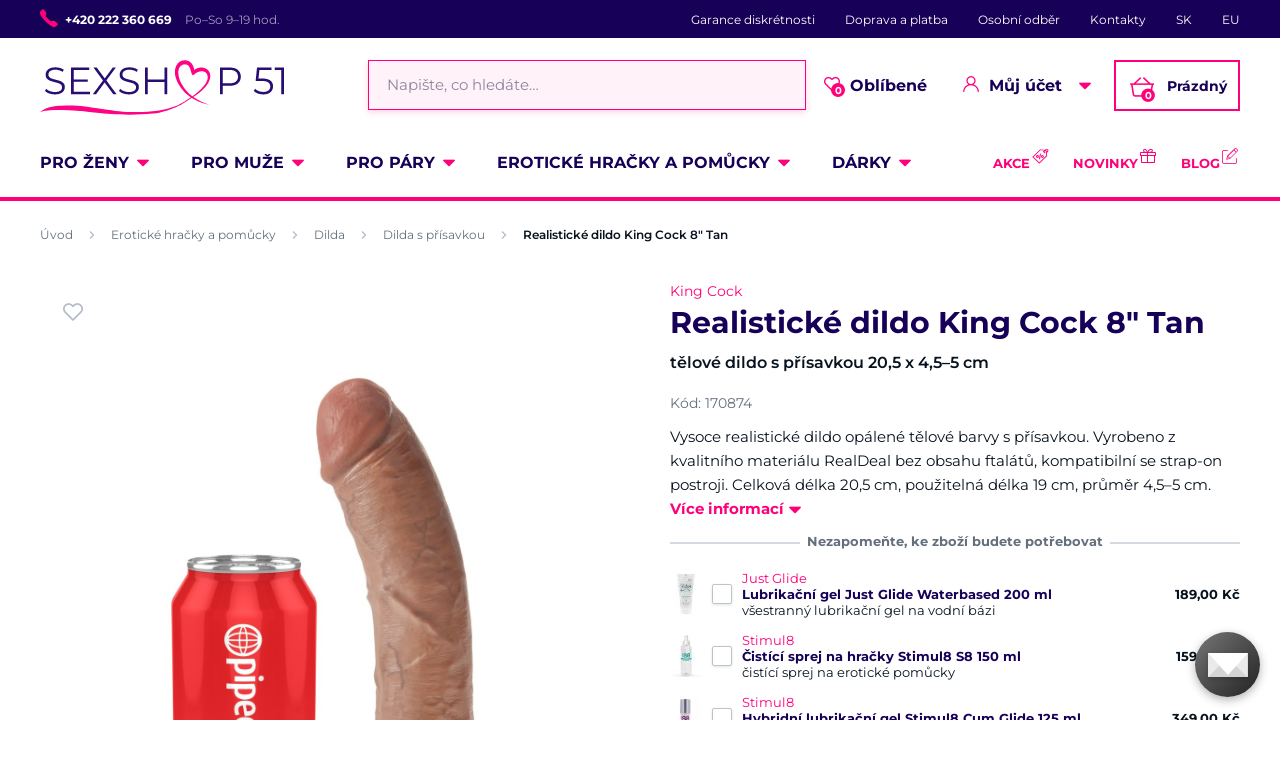

--- FILE ---
content_type: text/html; charset=UTF-8
request_url: https://www.sexshop51.cz/realisticke-dildo-king-cock-8-tan/
body_size: 28930
content:
<!DOCTYPE html>
<html lang="cs" class="no-js">
    <head>
        <meta http-equiv="Content-Type" content="text/html; charset=utf-8">
        <meta name="viewport" content="width=device-width, initial-scale=1, shrink-to-fit=no, minimum-scale=1">
        <meta name="description" content="Víc než jen diskrétní sexshop. ⭐ Provedeme vás vzrušujícím světem intimity, erotiky, sexu a erotických pomůcek. 💖 Vztah s námi je láska na celý život.">
        <meta name="format-detection" content="telephone=no">
        <meta http-equiv="X-UA-Compatible" content="IE=11" />
                                <link rel="alternate" hreflang="cs" href="https://www.sexshop51.cz/realisticke-dildo-king-cock-8-tan/" />
            <link rel="alternate" hreflang="sk" href="https://www.sexshop51.sk/realisticke-dildo-king-cock-8-tan/" />
            <link rel="alternate" hreflang="en" href="https://www.sexshop51.eu/king-cock-8-tan-realistic-dildo/" />
    
            
                            <link rel="apple-touch-icon" sizes="180x180" href="/sexShop-favicons/apple-touch-icon.png">
            <link rel="icon" type="image/png" sizes="32x32" href="/sexShop-favicons/favicon-32x32.png">
            <link rel="icon" type="image/png" sizes="16x16" href="/sexShop-favicons/favicon-16x16.png">
            <link rel="manifest" href="/sexShop-favicons/site.webmanifest" crossorigin="use-credentials">
            <link rel="mask-icon" href="/sexShop-favicons/safari-pinned-tab.svg" color="#ff007a">
            <meta name="msapplication-TileColor" content="#ff007a">
            <meta name="theme-color" content="#ffffff">
            
            
            <style type="text/css">@font-face {font-family:Montserrat;font-style:normal;font-weight:300;src:url(/cf-fonts/s/montserrat/5.0.16/cyrillic/300/normal.woff2);unicode-range:U+0301,U+0400-045F,U+0490-0491,U+04B0-04B1,U+2116;font-display:swap;}@font-face {font-family:Montserrat;font-style:normal;font-weight:300;src:url(/cf-fonts/s/montserrat/5.0.16/latin-ext/300/normal.woff2);unicode-range:U+0100-02AF,U+0304,U+0308,U+0329,U+1E00-1E9F,U+1EF2-1EFF,U+2020,U+20A0-20AB,U+20AD-20CF,U+2113,U+2C60-2C7F,U+A720-A7FF;font-display:swap;}@font-face {font-family:Montserrat;font-style:normal;font-weight:300;src:url(/cf-fonts/s/montserrat/5.0.16/latin/300/normal.woff2);unicode-range:U+0000-00FF,U+0131,U+0152-0153,U+02BB-02BC,U+02C6,U+02DA,U+02DC,U+0304,U+0308,U+0329,U+2000-206F,U+2074,U+20AC,U+2122,U+2191,U+2193,U+2212,U+2215,U+FEFF,U+FFFD;font-display:swap;}@font-face {font-family:Montserrat;font-style:normal;font-weight:300;src:url(/cf-fonts/s/montserrat/5.0.16/cyrillic-ext/300/normal.woff2);unicode-range:U+0460-052F,U+1C80-1C88,U+20B4,U+2DE0-2DFF,U+A640-A69F,U+FE2E-FE2F;font-display:swap;}@font-face {font-family:Montserrat;font-style:normal;font-weight:300;src:url(/cf-fonts/s/montserrat/5.0.16/vietnamese/300/normal.woff2);unicode-range:U+0102-0103,U+0110-0111,U+0128-0129,U+0168-0169,U+01A0-01A1,U+01AF-01B0,U+0300-0301,U+0303-0304,U+0308-0309,U+0323,U+0329,U+1EA0-1EF9,U+20AB;font-display:swap;}@font-face {font-family:Montserrat;font-style:normal;font-weight:400;src:url(/cf-fonts/s/montserrat/5.0.16/vietnamese/400/normal.woff2);unicode-range:U+0102-0103,U+0110-0111,U+0128-0129,U+0168-0169,U+01A0-01A1,U+01AF-01B0,U+0300-0301,U+0303-0304,U+0308-0309,U+0323,U+0329,U+1EA0-1EF9,U+20AB;font-display:swap;}@font-face {font-family:Montserrat;font-style:normal;font-weight:400;src:url(/cf-fonts/s/montserrat/5.0.16/latin/400/normal.woff2);unicode-range:U+0000-00FF,U+0131,U+0152-0153,U+02BB-02BC,U+02C6,U+02DA,U+02DC,U+0304,U+0308,U+0329,U+2000-206F,U+2074,U+20AC,U+2122,U+2191,U+2193,U+2212,U+2215,U+FEFF,U+FFFD;font-display:swap;}@font-face {font-family:Montserrat;font-style:normal;font-weight:400;src:url(/cf-fonts/s/montserrat/5.0.16/cyrillic-ext/400/normal.woff2);unicode-range:U+0460-052F,U+1C80-1C88,U+20B4,U+2DE0-2DFF,U+A640-A69F,U+FE2E-FE2F;font-display:swap;}@font-face {font-family:Montserrat;font-style:normal;font-weight:400;src:url(/cf-fonts/s/montserrat/5.0.16/latin-ext/400/normal.woff2);unicode-range:U+0100-02AF,U+0304,U+0308,U+0329,U+1E00-1E9F,U+1EF2-1EFF,U+2020,U+20A0-20AB,U+20AD-20CF,U+2113,U+2C60-2C7F,U+A720-A7FF;font-display:swap;}@font-face {font-family:Montserrat;font-style:normal;font-weight:400;src:url(/cf-fonts/s/montserrat/5.0.16/cyrillic/400/normal.woff2);unicode-range:U+0301,U+0400-045F,U+0490-0491,U+04B0-04B1,U+2116;font-display:swap;}@font-face {font-family:Montserrat;font-style:normal;font-weight:600;src:url(/cf-fonts/s/montserrat/5.0.16/cyrillic-ext/600/normal.woff2);unicode-range:U+0460-052F,U+1C80-1C88,U+20B4,U+2DE0-2DFF,U+A640-A69F,U+FE2E-FE2F;font-display:swap;}@font-face {font-family:Montserrat;font-style:normal;font-weight:600;src:url(/cf-fonts/s/montserrat/5.0.16/latin/600/normal.woff2);unicode-range:U+0000-00FF,U+0131,U+0152-0153,U+02BB-02BC,U+02C6,U+02DA,U+02DC,U+0304,U+0308,U+0329,U+2000-206F,U+2074,U+20AC,U+2122,U+2191,U+2193,U+2212,U+2215,U+FEFF,U+FFFD;font-display:swap;}@font-face {font-family:Montserrat;font-style:normal;font-weight:600;src:url(/cf-fonts/s/montserrat/5.0.16/vietnamese/600/normal.woff2);unicode-range:U+0102-0103,U+0110-0111,U+0128-0129,U+0168-0169,U+01A0-01A1,U+01AF-01B0,U+0300-0301,U+0303-0304,U+0308-0309,U+0323,U+0329,U+1EA0-1EF9,U+20AB;font-display:swap;}@font-face {font-family:Montserrat;font-style:normal;font-weight:600;src:url(/cf-fonts/s/montserrat/5.0.16/latin-ext/600/normal.woff2);unicode-range:U+0100-02AF,U+0304,U+0308,U+0329,U+1E00-1E9F,U+1EF2-1EFF,U+2020,U+20A0-20AB,U+20AD-20CF,U+2113,U+2C60-2C7F,U+A720-A7FF;font-display:swap;}@font-face {font-family:Montserrat;font-style:normal;font-weight:600;src:url(/cf-fonts/s/montserrat/5.0.16/cyrillic/600/normal.woff2);unicode-range:U+0301,U+0400-045F,U+0490-0491,U+04B0-04B1,U+2116;font-display:swap;}@font-face {font-family:Montserrat;font-style:normal;font-weight:700;src:url(/cf-fonts/s/montserrat/5.0.16/cyrillic-ext/700/normal.woff2);unicode-range:U+0460-052F,U+1C80-1C88,U+20B4,U+2DE0-2DFF,U+A640-A69F,U+FE2E-FE2F;font-display:swap;}@font-face {font-family:Montserrat;font-style:normal;font-weight:700;src:url(/cf-fonts/s/montserrat/5.0.16/latin/700/normal.woff2);unicode-range:U+0000-00FF,U+0131,U+0152-0153,U+02BB-02BC,U+02C6,U+02DA,U+02DC,U+0304,U+0308,U+0329,U+2000-206F,U+2074,U+20AC,U+2122,U+2191,U+2193,U+2212,U+2215,U+FEFF,U+FFFD;font-display:swap;}@font-face {font-family:Montserrat;font-style:normal;font-weight:700;src:url(/cf-fonts/s/montserrat/5.0.16/latin-ext/700/normal.woff2);unicode-range:U+0100-02AF,U+0304,U+0308,U+0329,U+1E00-1E9F,U+1EF2-1EFF,U+2020,U+20A0-20AB,U+20AD-20CF,U+2113,U+2C60-2C7F,U+A720-A7FF;font-display:swap;}@font-face {font-family:Montserrat;font-style:normal;font-weight:700;src:url(/cf-fonts/s/montserrat/5.0.16/vietnamese/700/normal.woff2);unicode-range:U+0102-0103,U+0110-0111,U+0128-0129,U+0168-0169,U+01A0-01A1,U+01AF-01B0,U+0300-0301,U+0303-0304,U+0308-0309,U+0323,U+0329,U+1EA0-1EF9,U+20AB;font-display:swap;}@font-face {font-family:Montserrat;font-style:normal;font-weight:700;src:url(/cf-fonts/s/montserrat/5.0.16/cyrillic/700/normal.woff2);unicode-range:U+0301,U+0400-045F,U+0490-0491,U+04B0-04B1,U+2116;font-display:swap;}</style>
        
            <script>
        currencyCode = 'CZK';
        gtmEnabled = true;
        dataLayer = [{"page":{"type":"product","category":["Erotick\u00e9 hra\u010dky a pom\u016fcky","Dilda","Dilda s p\u0159\u00edsavkou"],"categoryId":["13","15","50"],"categoryLevel":"3"},"user":{"type":"Visitor","state":"Anonymous","ipAddress":"18.191.153.170"},"event":"ec.productDetail","ecommerce":{"currencyCode":"CZK","detail":{"products":[{"id":"1225","name":"Realistick\u00e9 dildo King Cock 8\u2033 Tan","sku":"603912746327","catNumber":"170874","price":"701.65","tax":"147.35","priceWithTax":"849","brand":"King Cock","category":"Erotick\u00e9 hra\u010dky a pom\u016fcky\/Dilda\/Dilda s p\u0159\u00edsavkou","availability":"Skladem"}]}}}];
            </script>
    <!-- Google Tag Manager -->
    <script>(function(w,d,s,l,i){w[l]=w[l]||[];w[l].push({'gtm.start':
                new Date().getTime(),event:'gtm.js'});var f=d.getElementsByTagName(s)[0],
            j=d.createElement(s),dl=l!='dataLayer'?'&l='+l:'';j.async=true;j.src=
            'https://www.googletagmanager.com/gtm.js?id='+i+dl+ '';f.parentNode.insertBefore(j,f);
        })(window,document,'script','dataLayer','GTM-P4XJ79D');</script>
    <!-- End Google Tag Manager -->

        
            <!-- Begin Leadhub Pixel Code -->
    <script>
        (function(w,d,x,n,u,t,p,f,s,o){f='LHInsights';w[n]=w[f]=w[f]||function(n,d){
            (w[f].q=w[f].q||[]).push([n,d])};w[f].l=1*new Date();w[f].p=p;s=d.createElement(x);
            s.async=1;s.src=u+'?t='+t+(p?'&p='+p:'');o=d.getElementsByTagName(x)[0];o.parentNode.insertBefore(s,o)
        })(window,document,'script','lhi','//www.lhinsights.com/agent.js','Rgw77B3dS1qyruN');

        lhi('pageview');
    </script>
    <!-- End Leadhub Pixel Code -->


                <link rel="stylesheet" href="https://www.sexshop51.cz/build/frontend-style-common.f6cf16ce.css">
                <link rel="stylesheet" href="https://www.sexshop51.cz/build/frontend-print-style-common.92863839.css">

        
        <title>    Realistické dildo King Cock 8″ Tan
 | Sexshop 51</title>
    </head>

    <body class="web" id="js-top" data-is-customer-logged="0">
            <!-- Google Tag Manager (noscript) -->
    <noscript><iframe src="https://www.googletagmanager.com/ns.html?id=GTM-P4XJ79D"
                      height="0" width="0" style="display:none;visibility:hidden"></iframe></noscript>
    <!-- End Google Tag Manager (noscript) -->

        
        

                    <div class="web__in">
        <div class="web__header">
                            
            
        
    <header class="header js-sticky-menu ">
        
        <div class="web__line web__line--header-info sticky-hidden">
            <div class="web__container">
                <div class="header__top">
                    <div class="header__top__left">
                                                    <div class="contact-us">
                                                                    <span class="contact-us__phone-icon">
                                        <i class="svg svg-phone"></i>
                                    </span>
                                                                <span class="contact-us__info">
                                                                            <a class="contact-us__phone-text" href="tel:+420 222 360 669">+420 222 360 669</a>
                                                                                                                <span class="contact-us__days">
                                            Po–So 9–19 hod.
                                        </span>
                                                                    </span>
                            </div>
                                            </div>

                    <div class="header__top__right">
                        <ul class="menu">
            <li class="menu__item">
                                                    <a class="menu__item__link" href="https://www.sexshop51.cz/diskretni-nakup/">Garance diskrétnosti</a>
        </li>
            <li class="menu__item">
                                                    <a class="menu__item__link" href="https://www.sexshop51.cz/doprava-a-platba/">Doprava a platba</a>
        </li>
            <li class="menu__item">
                                                    <a class="menu__item__link" href="https://www.sexshop51.cz/osobni-odber-zbozi/">Osobní odběr</a>
        </li>
            <li class="menu__item">
                                                    <a class="menu__item__link" href="https://www.sexshop51.cz/kontakty/">Kontakty</a>
        </li>
            <li class="menu__item">
                                                    <a class="menu__item__link" href="https://www.sexshop51.sk/">SK</a>
        </li>
            <li class="menu__item">
                                                    <a class="menu__item__link" href="https://www.sexshop51.eu/">EU</a>
        </li>
    </ul>

                                            </div>
                </div>
            </div>
        </div>

        <div class="web__line web__line--header">
            <div class="web__container">
                <div class="header__middle">
                    <div class="header__logo">
                                                    <a class="logo" href="https://www.sexshop51.cz/">
                                                                    <img src="https://www.sexshop51.cz/public/frontend/images/logo.svg" alt="Sexshop 51">
                                                            </a>
                                            </div>

                    <div class="header__search">
                        <div class="search" id="js-search-autocomplete">
    <form action="https://www.sexshop51.cz/hledani" method="get">
        <div class="search__form">
            <div class="search__form__input">
                <i class="svg svg-search search__form__input__icon"></i>
                <input
                    type="text"
                    name="q"
                    value=""
                    class="input search__input js-responsive-placeholder"
                    id="js-search-autocomplete-input"
                    autocomplete="off"
                    data-autocomplete-url="https://www.sexshop51.cz/search/autocomplete/"
                    data-change-placeholder-ranges-px="0-768"
                    data-change-placeholder-long-text="Napište, co hledáte…"
                    data-change-placeholder-short-text="Hledat"
                />
                <i class="svg svg-remove search__form__input__close js-search-autocomplete-close"></i>
            </div>
        </div>
        <div id="js-search-autocomplete-results"></div>
    </form>
</div>

                    </div>

                    <div class="header__info">
                                                <div id="js-wishlist-header-element" class="header__info__item" data-refresh-url="https://www.sexshop51.cz/wishlist/total-products-count/">
                                                        <a class="box-dropdown__link display-none-tablet js-wishlist-container" href="https://www.sexshop51.cz/wishlist/detail/0/" data-url="https://www.sexshop51.cz/login/form?showRegistrationButton=1">
                                <span class="box-dropdown__link__icon">
                                    <i class="svg svg-heart"></i>
                                    <span class="box-dropdown__link__count js-wishlist-total-products-count">0</span>
                                </span>
                                Oblíbené
                            </a>
                            <div class="header__mobile-button">
                                <a class="header__mobile-button__in js-wishlist-container" href="https://www.sexshop51.cz/wishlist/detail/0/" data-url="https://www.sexshop51.cz/login/form?showRegistrationButton=1">
                                    <i class="svg svg-heart"></i>
                                    <span class="header__mobile-button__in__info">
                                        <span class="js-wishlist-total-products-count">0</span>
                                    </span>
                                </a>            
                            </div>
                        </div>
                        <div class="header__info__item">
                            <div class="box-dropdown display-none-tablet">
                                <div class="js-hover-intent js-login-link-desktop">
                                    <div class="box-dropdown__select">
                                        <i class="svg svg-user box-dropdown__select__icon"></i>
                                                                                    Můj účet
                                                                                <i class="box-dropdown__select__arrow box-dropdown__select__arrow--up svg svg-arrow"></i>
                                        <i class="box-dropdown__select__arrow box-dropdown__select__arrow--down svg svg-arrow"></i>
                                    </div>
                                                                            <div class="box-dropdown__options">
                                            <div class="box-login">
    <div class="box-login__block box-login__block--advantages">
        <p class="box-login__title">Nový zákazník?</p>
        <div class="box-login__button-registration">
            <a href="https://www.sexshop51.cz/registrace/" class="btn js-registration-link-desktop">
                Vytvořit nový účet
            </a>
        </div>
        <ul class="list-simple list-simple--with-icon">
                            <li class="list-simple__item">
                    <i class="list-simple__item__icon svg svg-discount-2"></i>
                    <p class="list-simple__item__text">Zvýhodněné ceny dopravy</p>
                </li>
                        <li class="list-simple__item">
                <i class="list-simple__item__icon svg svg-gestures"></i>
                <p class="list-simple__item__text">Rychlé nákupy bez vyplňování údajů</p>
            </li>
            <li class="list-simple__item">
                <i class="list-simple__item__icon svg svg-star-2"></i>
                <p class="list-simple__item__text">Vaše nejčastěji objednávané produkty</p>
            </li>
            <li class="list-simple__item">
                <i class="list-simple__item__icon svg svg-online-store"></i>
                <p class="list-simple__item__text">Prioritní expedice objednávek</p>
            </li>
            <li class="list-simple__item">
                <i class="list-simple__item__icon svg svg-precious-stone"></i>
                <p class="list-simple__item__text">VIP zákaznická péče</p>
            </li>
            <li class="list-simple__item">
                <i class="list-simple__item__icon svg svg-rating"></i>
                <p class="list-simple__item__text">Sdílejte své zkušenosti s ostatními v recenzích</p>
            </li>
            <li class="list-simple__item">
                <i class="list-simple__item__icon svg svg-miscellaneous"></i>
                <p class="list-simple__item__text">Přednostní řešení reklamací</p>
            </li>
        </ul>
    </div>
    <div class="box-login__block box-login__block--grey">
                    <form name="front_login_form" method="post" action="/login/check/" class="js-front-login-dropdown" role="form">

            <div class="js-validation-errors-list js-validation-error-list-front_login_form form-error  display-none"><ul class="form-error__list"></ul></div>

    <p class="box-login__title">Přihlaste se</p>
    <div class="display-none in-message in-message--alert js-login-validation-errors"></div>

    <div class="box-login__item">
                <input type="text"  id="front_login_form_email" name="front_login_form[email]" required="required" placeholder="E-mail" class="input" />

    </div>

    <div class="box-login__item box-login__item--extra-gap">
                <input type="password"  id="front_login_form_password" name="front_login_form[password]" required="required" placeholder="Heslo" class="input" />

    </div>

    <div class="box-login__item box-login__item--extra-gap">
        <label class="form-choice">
            <input type="checkbox"  id="front_login_form_rememberMe" name="front_login_form[rememberMe]" class="input-checkbox" value="1" />
            <span>
                <i class="svg svg-ok"></i>
            </span>
            <span class="form-choice__label">
                Zapamatovat
                <i class="svg svg-info in-icon in-icon--info js-tooltip"
                   data-toggle="tooltip" data-placement="right"
                   title="Zapamatujeme si vaše přihlášení na tomto zařízení po dobu 30 dní"
                ></i>
            </span>
        </label>
    </div>

    <div class="box-login__row">
        <div class="box-login__row__item">
                <button type="submit"  id="front_login_form_login" name="front_login_form[login]" class="btn--large btn">Přihlásit se</button>

        </div>

        
        <div class="box-login__row__item box-login__row__item--info">
            <a class="box-login__link" href="https://www.sexshop51.cz/zapomenute-heslo/">Zapomenuté heslo</a>
        </div>
    </div>
            <input type="hidden"  id="front_login_form__token" name="front_login_form[_token]" class="input" value="HegTOA-AoLtP2djeai1WkzkUCSJ3bnfuF5tlvNx3Tw0" />
</form>
    

<script type="text/javascript">
            (function () {
                var runJsModel = function () {FpJsFormValidator.addModel({'id':'front_login_form','name':'front_login_form','type':'App\\Form\\Front\\Login\\LoginFormType','invalidMessage':'Tato hodnota není platná.','bubbling':true,'data':[],'transformers':[],'children':{'email':{'id':'front_login_form_email','name':'email','type':'Symfony\\Component\\Form\\Extension\\Core\\Type\\TextType','invalidMessage':'Tato hodnota není platná.','bubbling':false,'data':{'form':{'constraints':{'Symfony\\Component\\Validator\\Constraints\\NotBlank':[{'message':'Vyplňte prosím e-mail','allowNull':false,'normalizer':null,'payload':null}],'Shopsys\\FrameworkBundle\\Form\\Constraints\\Email':[{'message':'Tato hodnota není platnou e-mailovou adresou.','payload':null}]},'groups':['Default']}},'transformers':[],'children':[],'prototype':null},'password':{'id':'front_login_form_password','name':'password','type':'Symfony\\Component\\Form\\Extension\\Core\\Type\\PasswordType','invalidMessage':'Tato hodnota není platná.','bubbling':false,'data':{'form':{'constraints':{'Symfony\\Component\\Validator\\Constraints\\NotBlank':[{'message':'Vyplňte prosím heslo','allowNull':false,'normalizer':null,'payload':null}]},'groups':['Default']}},'transformers':[],'children':[],'prototype':null},'rememberMe':{'id':'front_login_form_rememberMe','name':'rememberMe','type':'Symfony\\Component\\Form\\Extension\\Core\\Type\\CheckboxType','invalidMessage':'Tato hodnota není platná.','bubbling':false,'data':[],'transformers':[{'trueValue':'1','falseValues':[null],'name':'Symfony\\Component\\Form\\Extension\\Core\\DataTransformer\\BooleanToStringTransformer'}],'children':[],'prototype':null}},'prototype':null}, false);};
                if (typeof FpJsFormValidator !== "undefined" ) {
                    runJsModel();
                } else {
                    var addListener = document.addEventListener || document.attachEvent;
                    var removeListener = document.removeEventListener || document.detachEvent;
                    var eventName = document.addEventListener ? "DOMContentLoaded" : "onreadystatechange";
                    addListener.call(document, eventName, function (callee) {
                        removeListener.call(this, eventName, callee, false);
                        runJsModel();
                    }, false);
                }
            })();</script>
    </div>
</div>

                                        </div>
                                                                    </div>
                            </div>
                            <div class="header__mobile-button">
                                <span class="header__mobile-button__in js-responsive-toggle" data-element="js-user-menu" data-hide-on-click-out="true">
                                    <i class="svg svg-user"></i>
                                </span>
                                <div class="header__mobile-button__menu" id="js-user-menu">
                                                                            <a class="header__mobile-button__menu__link js-login-button" href="https://www.sexshop51.cz/prihlaseni/" data-url="https://www.sexshop51.cz/login/form">
                                            Přihlásit se
                                        </a>
                                        <a class="header__mobile-button__menu__link" href="https://www.sexshop51.cz/registrace/">
                                            Registrace
                                        </a>
                                        <div class="box-login box-login--mobile">
                                            <div class="box-login__block box-login__block--advantages">
                                                <p class="box-login__title">Nový zákazník?</p>
                                                <div class="box-login__button-registration">
                                                    <a href="https://www.sexshop51.cz/registrace/" class="btn js-registration-link-desktop">
                                                        Vytvořit nový účet
                                                    </a>
                                                </div>
                                                <ul class="list-simple list-simple--with-icon">
                                                                                                            <li class="list-simple__item">
                                                            <i class="list-simple__item__icon svg svg-discount-2"></i>
                                                            <p class="list-simple__item__text">Zvýhodněné ceny dopravy</p>
                                                        </li>
                                                                                                        <li class="list-simple__item">
                                                        <i class="list-simple__item__icon svg svg-gestures"></i>
                                                        <p class="list-simple__item__text">Rychlé nákupy bez vyplňování údajů</p>
                                                    </li>
                                                    <li class="list-simple__item">
                                                        <i class="list-simple__item__icon svg svg-star-2"></i>
                                                        <p class="list-simple__item__text">Vaše nejčastěji objednávané produkty</p>
                                                    </li>
                                                    <li class="list-simple__item">
                                                        <i class="list-simple__item__icon svg svg-online-store"></i>
                                                        <p class="list-simple__item__text">Prioritní expedice objednávek</p>
                                                    </li>
                                                    <li class="list-simple__item">
                                                        <i class="list-simple__item__icon svg svg-precious-stone"></i>
                                                        <p class="list-simple__item__text">VIP zákaznická péče</p>
                                                    </li>
                                                    <li class="list-simple__item">
                                                        <i class="list-simple__item__icon svg svg-rating"></i>
                                                        <p class="list-simple__item__text">Sdílejte své zkušenosti s ostatními v recenzích</p>
                                                    </li>
                                                    <li class="list-simple__item">
                                                        <i class="list-simple__item__icon svg svg-miscellaneous"></i>
                                                        <p class="list-simple__item__text">Přednostní řešení reklamací</p>
                                                    </li>
                                                </ul>
                                            </div>
                                        </div>
                                                                    </div>
                            </div>
                        </div>
                        <div class="header__info__item">
                                                                                        <div id="js-cart-box" data-reload-url="https://www.sexshop51.cz/cart/box/">
    <div class="box-dropdown box-dropdown--secondary display-none-tablet">
        <div class="js-hover-intent" hover-intent-interval="0" hover-intent-timeout="0">
            <a class="box-dropdown__select box-dropdown__select--small-padding" href="https://www.sexshop51.cz/kosik/">
                <div class="cart">
                    <div class="cart__block">
                        <span class="cart__icon">
                            <i class="svg svg-cart"></i>
                            <span class="cart__icon__count">
                                                                    0
                                                            </span>
                        </span>
                        <div class="cart__info js-cart-info">
                                                            Prázdný
                                                    </div>
                    </div>
                </div>
                            </a>
                                </div>
    </div>
    <div class="header__mobile-button header__mobile-button--cart">
        <a class="header__mobile-button__in" href="https://www.sexshop51.cz/kosik/">
            <i class="svg svg-cart"></i>
            <span class="header__mobile-button__in__info">
                                    0
                            </span>
        </a>
    </div>
    <span class="js-leadhub-cart-data" data-leadhub-cart-data="{&quot;products&quot;:[]}"></span>
</div>

                                                    </div>
                    </div>

                    <div class="header__mobile">
                        <div class="header__mobile-button header__mobile-button--menu">
                            <span class="header__mobile-button__in js-responsive-toggle js-menu-mobile-button" data-element="js-menu-mobile-content" data-hide-on-click-out="false" data-animation="false">
                                <i class="svg svg-burger-menu header__mobile-button__burger open"></i>
                                <i class="svg svg-burger-close header__mobile-button__burger close"></i>
                                <span class="header__mobile-button__burger-text">Menu</span>
                            </span>
                        </div>
                    </div>
                </div>
            </div>
        </div>

        <div class="web__line web__line--horizontal-menu web__line--with-border-bottom">
            <div class="web__container">
                <div class="header__bottom">
                                                                





<ul class="list-header-categories">
                                <li class="list-header-categories__item js-hover-intent">
        <div class="list-header-categories__select">
            <a class="list-header-categories__select__link" href="https://www.sexshop51.cz/pro-zeny/">Pro ženy</a>
            <i class="list-header-categories__select__arrow list-header-categories__select__arrow--up svg svg-arrow"></i>
            <i class="list-header-categories__select__arrow list-header-categories__select__arrow--down svg svg-arrow"></i>
        </div>
                <div class="list-header-categories__content">
        <div class="list-header-categories__content__wrap">
                                        <div class="list-header-categories__content__left">
                    <div class="list-header-categories__content__left__top">
                        <ul class="list-menu list-menu--main list-menu--2-columns">
                                                            <li class="list-menu__item list-menu__item--level-1">
        <a class="list-menu__item__link list-menu__item__link--with-underline" href="https://www.sexshop51.cz/vibratory/">
            <div class="list-menu__item__image">
                            <picture>
                        <img  alt="Vibrátory" title="Vibrátory" src="https://www.sexshop51.cz/content/images/category/default/4041.png" loading="lazy" data-src="https://www.sexshop51.cz/content/images/category/default/4041.png" class="image-category" itemprop="image" />        </picture>
    
            </div>
            <p class="list-menu__item__text">Vibrátory</p>
        </a>
    </li>

                                <li class="list-menu__item list-menu__item--level-1">
        <a class="list-menu__item__link list-menu__item__link--with-underline" href="https://www.sexshop51.cz/tlakove-stimulatory-na-klitoris/">
            <div class="list-menu__item__image">
                            <picture>
                        <img  alt="Womanizer, Satisfyer" title="Womanizer, Satisfyer" src="https://www.sexshop51.cz/content/images/category/default/4047.jpg" loading="lazy" data-src="https://www.sexshop51.cz/content/images/category/default/4047.jpg" class="image-category" itemprop="image" />        </picture>
    
            </div>
            <p class="list-menu__item__text">Womanizer, Satisfyer</p>
        </a>
    </li>

                                <li class="list-menu__item list-menu__item--level-1">
        <a class="list-menu__item__link list-menu__item__link--with-underline" href="https://www.sexshop51.cz/dilda/">
            <div class="list-menu__item__image">
                            <picture>
                        <img  alt="Dilda" title="Dilda" src="https://www.sexshop51.cz/content/images/category/default/4035.png" loading="lazy" data-src="https://www.sexshop51.cz/content/images/category/default/4035.png" class="image-category" itemprop="image" />        </picture>
    
            </div>
            <p class="list-menu__item__text">Dilda</p>
        </a>
    </li>

                                <li class="list-menu__item list-menu__item--with-border list-menu__item--level-1">
        <a class="list-menu__item__link list-menu__item__link--with-underline" href="https://www.sexshop51.cz/damske-spodni-pradlo/">
            <div class="list-menu__item__image">
                            <picture>
                        <img  alt="Dámské erotické prádlo" title="Dámské erotické prádlo" src="https://www.sexshop51.cz/content/images/category/default/4038.jpg" loading="lazy" data-src="https://www.sexshop51.cz/content/images/category/default/4038.jpg" class="image-category" itemprop="image" />        </picture>
    
            </div>
            <p class="list-menu__item__text">Dámské erotické prádlo</p>
        </a>
    </li>

                            <li class="list-menu__item">
        <a class="list-menu__item__link list-menu__item__link--with-underline" href="https://www.sexshop51.cz/venusiny-kulicky/">
            <div class="list-menu__item__image">
                            <picture>
                        <img  alt="Venušiny kuličky" title="Venušiny kuličky" src="https://www.sexshop51.cz/content/images/category/default/4044.png" loading="lazy" data-src="https://www.sexshop51.cz/content/images/category/default/4044.png" class="image-category" itemprop="image" />        </picture>
    
            </div>
            <p class="list-menu__item__text">Venušiny kuličky</p>
        </a>
    </li>

                        <li class="list-menu__item">
        <a class="list-menu__item__link list-menu__item__link--with-underline" href="https://www.sexshop51.cz/vibracni-vajicka/">
            <div class="list-menu__item__image">
                            <picture>
                        <img  alt="Vibrační vajíčka" title="Vibrační vajíčka" src="https://www.sexshop51.cz/content/images/category/default/4059.jpg" loading="lazy" data-src="https://www.sexshop51.cz/content/images/category/default/4059.jpg" class="image-category" itemprop="image" />        </picture>
    
            </div>
            <p class="list-menu__item__text">Vibrační vajíčka</p>
        </a>
    </li>

                        <li class="list-menu__item">
        <a class="list-menu__item__link list-menu__item__link--with-underline" href="https://www.sexshop51.cz/vakuove-pumpy-pro-zeny/">
            <div class="list-menu__item__image">
                            <picture>
                        <img  alt="Vakuové pumpy pro ženy" title="Vakuové pumpy pro ženy" src="https://www.sexshop51.cz/content/images/category/default/4053.jpg" loading="lazy" data-src="https://www.sexshop51.cz/content/images/category/default/4053.jpg" class="image-category" itemprop="image" />        </picture>
    
            </div>
            <p class="list-menu__item__text">Vakuové pumpy pro ženy</p>
        </a>
    </li>

                        <li class="list-menu__item">
        <a class="list-menu__item__link list-menu__item__link--with-underline" href="https://www.sexshop51.cz/afrodiziaka-a-feromony/">
            <div class="list-menu__item__image">
                            <picture>
                        <img  alt="Afrodiziaka a feromony" title="Afrodiziaka a feromony" src="https://www.sexshop51.cz/content/images/category/default/4117.jpg" loading="lazy" data-src="https://www.sexshop51.cz/content/images/category/default/4117.jpg" class="image-category" itemprop="image" />        </picture>
    
            </div>
            <p class="list-menu__item__text">Afrodiziaka a feromony</p>
        </a>
    </li>

                        <li class="list-menu__item">
        <a class="list-menu__item__link list-menu__item__link--with-underline" href="https://www.sexshop51.cz/pece-o-hracky/">
            <div class="list-menu__item__image">
                            <picture>
                        <img  alt="Péče o pomůcky" title="Péče o pomůcky" src="https://www.sexshop51.cz/content/images/category/default/4120.png" loading="lazy" data-src="https://www.sexshop51.cz/content/images/category/default/4120.png" class="image-category" itemprop="image" />        </picture>
    
            </div>
            <p class="list-menu__item__text">Péče o pomůcky</p>
        </a>
    </li>

                        <li class="list-menu__item">
        <a class="list-menu__item__link list-menu__item__link--with-underline" href="https://www.sexshop51.cz/intimni-hygiena-a-holeni/">
            <div class="list-menu__item__image">
                            <picture>
                        <img  alt="Intimní hygiena a holení" title="Intimní hygiena a holení" src="https://www.sexshop51.cz/content/images/category/default/4123.jpg" loading="lazy" data-src="https://www.sexshop51.cz/content/images/category/default/4123.jpg" class="image-category" itemprop="image" />        </picture>
    
            </div>
            <p class="list-menu__item__text">Intimní hygiena a holení</p>
        </a>
    </li>

                        <li class="list-menu__item">
        <a class="list-menu__item__link list-menu__item__link--with-underline" href="https://www.sexshop51.cz/lubrikacni-gely-a-oleje/">
            <div class="list-menu__item__image">
                            <picture>
                        <img  alt="Lubrikační gely" title="Lubrikační gely" src="https://www.sexshop51.cz/content/images/category/default/4124.jpg" loading="lazy" data-src="https://www.sexshop51.cz/content/images/category/default/4124.jpg" class="image-category" itemprop="image" />        </picture>
    
            </div>
            <p class="list-menu__item__text">Lubrikační gely</p>
        </a>
    </li>

                        <li class="list-menu__item">
        <a class="list-menu__item__link list-menu__item__link--with-underline" href="https://www.sexshop51.cz/vibracni-masazni-hlavice/">
            <div class="list-menu__item__image">
                            <picture>
                        <img  alt="Vibrační masážní hlavice" title="Vibrační masážní hlavice" src="https://www.sexshop51.cz/content/images/category/default/4050.png" loading="lazy" data-src="https://www.sexshop51.cz/content/images/category/default/4050.png" class="image-category" itemprop="image" />        </picture>
    
            </div>
            <p class="list-menu__item__text">Vibrační masážní hlavice</p>
        </a>
    </li>

                        <li class="list-menu__item">
        <a class="list-menu__item__link list-menu__item__link--with-underline" href="https://www.sexshop51.cz/prisavky-na-bradavky/">
            <div class="list-menu__item__image">
                            <picture>
                        <img  alt="Přísavky na bradavky" title="Přísavky na bradavky" src="https://www.sexshop51.cz/content/images/category/default/4056.jpg" loading="lazy" data-src="https://www.sexshop51.cz/content/images/category/default/4056.jpg" class="image-category" itemprop="image" />        </picture>
    
            </div>
            <p class="list-menu__item__text">Přísavky na bradavky</p>
        </a>
    </li>

                        <li class="list-menu__item">
        <a class="list-menu__item__link list-menu__item__link--with-underline" href="https://www.sexshop51.cz/sukaci-stroje/">
            <div class="list-menu__item__image">
                            <picture>
                        <img  alt="Šukací stroje" title="Šukací stroje" src="https://www.sexshop51.cz/content/images/category/default/4062.png" loading="lazy" data-src="https://www.sexshop51.cz/content/images/category/default/4062.png" class="image-category" itemprop="image" />        </picture>
    
            </div>
            <p class="list-menu__item__text">Šukací stroje</p>
        </a>
    </li>

                        <li class="list-menu__item">
        <a class="list-menu__item__link list-menu__item__link--with-underline" href="https://www.sexshop51.cz/vibratory-do-kalhotek/">
            <div class="list-menu__item__image">
                            <picture>
                        <img  alt="Vibrátory do kalhotek" title="Vibrátory do kalhotek" src="https://www.sexshop51.cz/content/images/category/default/4065.jpg" loading="lazy" data-src="https://www.sexshop51.cz/content/images/category/default/4065.jpg" class="image-category" itemprop="image" />        </picture>
    
            </div>
            <p class="list-menu__item__text">Vibrátory do kalhotek</p>
        </a>
    </li>

                        <li class="list-menu__item">
        <a class="list-menu__item__link list-menu__item__link--with-underline" href="https://www.sexshop51.cz/pripinaci-strap-on-dilda/">
            <div class="list-menu__item__image">
                            <picture>
                        <img  alt="Připínací, strap-on dilda" title="Připínací, strap-on dilda" src="https://www.sexshop51.cz/content/images/category/default/4071.jpg" loading="lazy" data-src="https://www.sexshop51.cz/content/images/category/default/4071.jpg" class="image-category" itemprop="image" />        </picture>
    
            </div>
            <p class="list-menu__item__text">Připínací, strap-on dilda</p>
        </a>
    </li>

                        <li class="list-menu__item">
        <a class="list-menu__item__link list-menu__item__link--with-underline" href="https://www.sexshop51.cz/strapless-vkladaci-dilda/">
            <div class="list-menu__item__image">
                            <picture>
                        <img  alt="Strapless, vkládací dilda" title="Strapless, vkládací dilda" src="https://www.sexshop51.cz/content/images/category/default/4078.jpg" loading="lazy" data-src="https://www.sexshop51.cz/content/images/category/default/4078.jpg" class="image-category" itemprop="image" />        </picture>
    
            </div>
            <p class="list-menu__item__text">Strapless, vkládací dilda</p>
        </a>
    </li>

                        <li class="list-menu__item">
        <a class="list-menu__item__link list-menu__item__link--with-underline" href="https://www.sexshop51.cz/analni-hracky/">
            <div class="list-menu__item__image">
                            <picture>
                        <img  alt="Anální hračky" title="Anální hračky" src="https://www.sexshop51.cz/content/images/category/default/4032.png" loading="lazy" data-src="https://www.sexshop51.cz/content/images/category/default/4032.png" class="image-category" itemprop="image" />        </picture>
    
            </div>
            <p class="list-menu__item__text">Anální hračky</p>
        </a>
    </li>

    
                        </ul>
                    </div>

                        <div class="list-header-categories__content__left__bottom">
        <ul class="list-articles-menu">
                            <li class="list-articles-menu__item">
                    <a class="list-articles-menu__item__link" href="https://www.sexshop51.cz/tipy-pro-zeny/">Tipy pro ženy</a>
                </li>
                                        <li class="list-articles-menu__item">
                    <a class="list-articles-menu__item__link" href="https://www.sexshop51.cz/novinky-2/">Novinky</a>
                </li>
                                        <li class="list-articles-menu__item">
                    <a class="list-articles-menu__item__link" href="https://www.sexshop51.cz/akce/">Akce</a>
                </li>
                                        <li class="list-articles-menu__item">
                    <a class="list-articles-menu__item__link" href="https://www.sexshop51.cz/znacky/">Značky</a>
                </li>
                    </ul>
    </div>
                </div>

                

    <div class="list-header-categories__content__right">
        <p class="list-header-categories__content__title">
            Vybrané produkty pro ženy
        </p>
        <ul class="list-top-products">
                                            
                <li class="list-top-products__item">
                    <div class="list-top-products__item__image">
                        <a href="https://www.sexshop51.cz/sada-vibratoru-switch-pleasure-kit-6-cerna/">
                                        <picture>
                        <img  alt="Sada vibrátorů Switch Pleasure Kit 6 černá" title="Sada vibrátorů Switch Pleasure Kit 6 černá" src="https://www.sexshop51.cz/content/images/product/galleryThumbnail/13469.jpg" loading="lazy" data-src="https://www.sexshop51.cz/content/images/product/galleryThumbnail/13469.jpg" class="image-product-galleryThumbnail" itemprop="image" />        </picture>
    
                        </a>
                    </div>
                    <div class="list-top-products__item__content">
                                                        
                                                    <a class="list-top-products__item__brand" href="https://www.sexshop51.cz/switch/">
                                Switch
                            </a>
                                                <a class="list-top-products__item__name" href="https://www.sexshop51.cz/sada-vibratoru-switch-pleasure-kit-6-cerna/">
                            Sada vibrátorů Switch Pleasure Kit 6 černá
                        </a>
                                                    <p class="list-top-products__item__text">
                                set vibrátoru se 3 výměnnými nástavci
                            </p>
                        
                                                    <div class="list-top-products__item__prices">
                                <span class="list-top-products__item__prices__new">
                                                                            3 249,00 Kč
                                                                    </span>
                                                            </div>
                        
                        <div class="list-top-products__item__expedition">
                            
<div class="in-availability">
            <div class="in-availability__info in-availability__info--in-stock">
            <span >
                Skladem 3 ks            </span>
        </div>
        <div class="in-availability__text">
                            Doručíme dnes po Praze nebo pozítří po celé ČR
                    </div>
    </div>
                        </div>
                    </div>
                </li>
                                            
                <li class="list-top-products__item">
                    <div class="list-top-products__item__image">
                        <a href="https://www.sexshop51.cz/stimulator-klitorisu-shots-twitch-gold/">
                                        <picture>
                        <img  alt="Stimulátor klitorisu Shots Twitch" title="Stimulátor klitorisu Shots Twitch" src="https://www.sexshop51.cz/content/images/product/galleryThumbnail/14301.jpg" loading="lazy" data-src="https://www.sexshop51.cz/content/images/product/galleryThumbnail/14301.jpg" class="image-product-galleryThumbnail" itemprop="image" />        </picture>
    
                        </a>
                    </div>
                    <div class="list-top-products__item__content">
                                                        
                                                    <a class="list-top-products__item__brand" href="https://www.sexshop51.cz/shots-toys/">
                                Shots Toys
                            </a>
                                                <a class="list-top-products__item__name" href="https://www.sexshop51.cz/stimulator-klitorisu-shots-twitch-gold/">
                            Stimulátor klitorisu Shots Twitch
                        </a>
                                                    <p class="list-top-products__item__text">
                                vibrační a podtlakový stimulátor na klitoris
                            </p>
                        
                                                    <div class="list-top-products__item__prices">
                                <span class="list-top-products__item__prices__new">
                                                                            1 789,00 Kč
                                                                    </span>
                                                            </div>
                        
                        <div class="list-top-products__item__expedition">
                            
<div class="in-availability">
                                                        <div class="in-availability__info in-availability__info--in-stock">
                    <span>2 ze 2 variant skladem</span>                </div>
                <div class="in-availability__text">
                                            Doručíme dnes po Praze nebo pozítří po celé ČR
                                    </div>
                        </div>
                        </div>
                    </div>
                </li>
                    </ul>
    </div>
                    </div>
    </div>

    </li>

                            <li class="list-header-categories__item js-hover-intent">
        <div class="list-header-categories__select">
            <a class="list-header-categories__select__link" href="https://www.sexshop51.cz/pro-muze/">Pro muže</a>
            <i class="list-header-categories__select__arrow list-header-categories__select__arrow--up svg svg-arrow"></i>
            <i class="list-header-categories__select__arrow list-header-categories__select__arrow--down svg svg-arrow"></i>
        </div>
                <div class="list-header-categories__content">
        <div class="list-header-categories__content__wrap">
                                        <div class="list-header-categories__content__left">
                    <div class="list-header-categories__content__left__top">
                        <ul class="list-menu list-menu--main list-menu--2-columns">
                                                            <li class="list-menu__item list-menu__item--level-1">
        <a class="list-menu__item__link list-menu__item__link--with-underline" href="https://www.sexshop51.cz/masturbatory-a-umele-vaginy/">
            <div class="list-menu__item__image">
                            <picture>
                        <img  alt="Masturbátory a umělé vagíny" title="Masturbátory a umělé vagíny" src="https://www.sexshop51.cz/content/images/category/default/5951.jpg" loading="lazy" data-src="https://www.sexshop51.cz/content/images/category/default/5951.jpg" class="image-category" itemprop="image" />        </picture>
    
            </div>
            <p class="list-menu__item__text">Masturbátory a umělé vagíny</p>
        </a>
    </li>

                                <li class="list-menu__item list-menu__item--level-1">
        <a class="list-menu__item__link list-menu__item__link--with-underline" href="https://www.sexshop51.cz/erekcni-skrtici-a-vibracni-krouzky-na-penis/">
            <div class="list-menu__item__image">
                            <picture>
                        <img  alt="Erekční kroužky, vibrační kroužky na penis" title="Erekční kroužky, vibrační kroužky na penis" src="https://www.sexshop51.cz/content/images/category/default/5957.png" loading="lazy" data-src="https://www.sexshop51.cz/content/images/category/default/5957.png" class="image-category" itemprop="image" />        </picture>
    
            </div>
            <p class="list-menu__item__text">Erekční kroužky, vibrační kroužky na penis</p>
        </a>
    </li>

                                <li class="list-menu__item list-menu__item--level-1">
        <a class="list-menu__item__link list-menu__item__link--with-underline" href="https://www.sexshop51.cz/stimulace-prostaty/">
            <div class="list-menu__item__image">
                            <picture>
                        <img  alt="Stimulátory prostaty" title="Stimulátory prostaty" src="https://www.sexshop51.cz/content/images/category/default/5960.jpg" loading="lazy" data-src="https://www.sexshop51.cz/content/images/category/default/5960.jpg" class="image-category" itemprop="image" />        </picture>
    
            </div>
            <p class="list-menu__item__text">Stimulátory prostaty</p>
        </a>
    </li>

                                <li class="list-menu__item list-menu__item--with-border list-menu__item--level-1">
        <a class="list-menu__item__link list-menu__item__link--with-underline" href="https://www.sexshop51.cz/podpora-erekce/">
            <div class="list-menu__item__image">
                            <picture>
                        <img  alt="Podpora erekce" title="Podpora erekce" src="https://www.sexshop51.cz/content/images/category/default/5979.jpg" loading="lazy" data-src="https://www.sexshop51.cz/content/images/category/default/5979.jpg" class="image-category" itemprop="image" />        </picture>
    
            </div>
            <p class="list-menu__item__text">Podpora erekce</p>
        </a>
    </li>

                            <li class="list-menu__item">
        <a class="list-menu__item__link list-menu__item__link--with-underline" href="https://www.sexshop51.cz/kondomy-prezervativy/">
            <div class="list-menu__item__image">
                            <picture>
                        <img  alt="Kondomy" title="Kondomy" src="https://www.sexshop51.cz/content/images/category/default/5997.jpg" loading="lazy" data-src="https://www.sexshop51.cz/content/images/category/default/5997.jpg" class="image-category" itemprop="image" />        </picture>
    
            </div>
            <p class="list-menu__item__text">Kondomy</p>
        </a>
    </li>

                        <li class="list-menu__item">
        <a class="list-menu__item__link list-menu__item__link--with-underline" href="https://www.sexshop51.cz/vakuove-pumpy-pro-muze/">
            <div class="list-menu__item__image">
                            <picture>
                        <img  alt="Vakuové pumpy pro muže" title="Vakuové pumpy pro muže" src="https://www.sexshop51.cz/content/images/category/default/6011.jpg" loading="lazy" data-src="https://www.sexshop51.cz/content/images/category/default/6011.jpg" class="image-category" itemprop="image" />        </picture>
    
            </div>
            <p class="list-menu__item__text">Vakuové pumpy pro muže</p>
        </a>
    </li>

                        <li class="list-menu__item">
        <a class="list-menu__item__link list-menu__item__link--with-underline" href="https://www.sexshop51.cz/analni-hracky/">
            <div class="list-menu__item__image">
                            <picture>
                        <img  alt="Anální hračky" title="Anální hračky" src="https://www.sexshop51.cz/content/images/category/default/6027.png" loading="lazy" data-src="https://www.sexshop51.cz/content/images/category/default/6027.png" class="image-category" itemprop="image" />        </picture>
    
            </div>
            <p class="list-menu__item__text">Anální hračky</p>
        </a>
    </li>

                        <li class="list-menu__item">
        <a class="list-menu__item__link list-menu__item__link--with-underline" href="https://www.sexshop51.cz/panny-a-panaci/">
            <div class="list-menu__item__image">
                            <picture>
                        <img  alt="Nafukovací panny a panáci" title="Nafukovací panny a panáci" src="https://www.sexshop51.cz/content/images/category/default/5956.jpg" loading="lazy" data-src="https://www.sexshop51.cz/content/images/category/default/5956.jpg" class="image-category" itemprop="image" />        </picture>
    
            </div>
            <p class="list-menu__item__text">Nafukovací panny a panáci</p>
        </a>
    </li>

                        <li class="list-menu__item">
        <a class="list-menu__item__link list-menu__item__link--with-underline" href="https://www.sexshop51.cz/navleky-na-penis/">
            <div class="list-menu__item__image">
                            <picture>
                        <img  alt="Návleky na penis" title="Návleky na penis" src="https://www.sexshop51.cz/content/images/category/default/5972.jpg" loading="lazy" data-src="https://www.sexshop51.cz/content/images/category/default/5972.jpg" class="image-category" itemprop="image" />        </picture>
    
            </div>
            <p class="list-menu__item__text">Návleky na penis</p>
        </a>
    </li>

                        <li class="list-menu__item">
        <a class="list-menu__item__link list-menu__item__link--with-underline" href="https://www.sexshop51.cz/oddaleni-ejakulace-delsi-vydrz/">
            <div class="list-menu__item__image">
                            <picture>
                        <img  alt="Oddálení ejakulace, delší výdrž" title="Oddálení ejakulace, delší výdrž" src="https://www.sexshop51.cz/content/images/category/default/5985.png" loading="lazy" data-src="https://www.sexshop51.cz/content/images/category/default/5985.png" class="image-category" itemprop="image" />        </picture>
    
            </div>
            <p class="list-menu__item__text">Oddálení ejakulace, delší výdrž</p>
        </a>
    </li>

                        <li class="list-menu__item">
        <a class="list-menu__item__link list-menu__item__link--with-underline" href="https://www.sexshop51.cz/zvetseni-penisu/">
            <div class="list-menu__item__image">
                            <picture>
                        <img  alt="Zvětšení penisu" title="Zvětšení penisu" src="https://www.sexshop51.cz/content/images/category/default/5994.jpg" loading="lazy" data-src="https://www.sexshop51.cz/content/images/category/default/5994.jpg" class="image-category" itemprop="image" />        </picture>
    
            </div>
            <p class="list-menu__item__text">Zvětšení penisu</p>
        </a>
    </li>

                        <li class="list-menu__item">
        <a class="list-menu__item__link list-menu__item__link--with-underline" href="https://www.sexshop51.cz/lubrikacni-gely-a-oleje/">
            <div class="list-menu__item__image">
                            <picture>
                        <img  alt="Lubrikační gely" title="Lubrikační gely" src="https://www.sexshop51.cz/content/images/category/default/6005.jpg" loading="lazy" data-src="https://www.sexshop51.cz/content/images/category/default/6005.jpg" class="image-category" itemprop="image" />        </picture>
    
            </div>
            <p class="list-menu__item__text">Lubrikační gely</p>
        </a>
    </li>

                        <li class="list-menu__item">
        <a class="list-menu__item__link list-menu__item__link--with-underline" href="https://www.sexshop51.cz/afrodiziaka-a-feromony/">
            <div class="list-menu__item__image">
                            <picture>
                        <img  alt="Afrodiziaka a feromony" title="Afrodiziaka a feromony" src="https://www.sexshop51.cz/content/images/category/default/6015.jpg" loading="lazy" data-src="https://www.sexshop51.cz/content/images/category/default/6015.jpg" class="image-category" itemprop="image" />        </picture>
    
            </div>
            <p class="list-menu__item__text">Afrodiziaka a feromony</p>
        </a>
    </li>

                        <li class="list-menu__item">
        <a class="list-menu__item__link list-menu__item__link--with-underline" href="https://www.sexshop51.cz/elektrosex-elektrostimulace/">
            <div class="list-menu__item__image">
                            <picture>
                        <img  alt="Elektrosex, elektrostimulace" title="Elektrosex, elektrostimulace" src="https://www.sexshop51.cz/content/images/category/default/6018.jpg" loading="lazy" data-src="https://www.sexshop51.cz/content/images/category/default/6018.jpg" class="image-category" itemprop="image" />        </picture>
    
            </div>
            <p class="list-menu__item__text">Elektrosex, elektrostimulace</p>
        </a>
    </li>

                        <li class="list-menu__item">
        <a class="list-menu__item__link list-menu__item__link--with-underline" href="https://www.sexshop51.cz/dilatatory-a-penis-plugy/">
            <div class="list-menu__item__image">
                            <picture>
                        <img  alt="Dilatátory a penis plugy" title="Dilatátory a penis plugy" src="https://www.sexshop51.cz/content/images/category/default/6021.jpg" loading="lazy" data-src="https://www.sexshop51.cz/content/images/category/default/6021.jpg" class="image-category" itemprop="image" />        </picture>
    
            </div>
            <p class="list-menu__item__text">Dilatátory a penis plugy</p>
        </a>
    </li>

                        <li class="list-menu__item">
        <a class="list-menu__item__link list-menu__item__link--with-underline" href="https://www.sexshop51.cz/pasy-cudnosti-klece-a-zamky-na-penis/">
            <div class="list-menu__item__image">
                            <picture>
                        <img  alt="Pásy cudnosti, klece a zámky na penis" title="Pásy cudnosti, klece a zámky na penis" src="https://www.sexshop51.cz/content/images/category/default/6024.jpg" loading="lazy" data-src="https://www.sexshop51.cz/content/images/category/default/6024.jpg" class="image-category" itemprop="image" />        </picture>
    
            </div>
            <p class="list-menu__item__text">Pásy cudnosti, klece a zámky na penis</p>
        </a>
    </li>

                        <li class="list-menu__item">
        <a class="list-menu__item__link list-menu__item__link--with-underline" href="https://www.sexshop51.cz/panske-spodni-pradlo/">
            <div class="list-menu__item__image">
                            <picture>
                        <img  alt="Pánské erotické prádlo" title="Pánské erotické prádlo" src="https://www.sexshop51.cz/content/images/category/default/6033.jpg" loading="lazy" data-src="https://www.sexshop51.cz/content/images/category/default/6033.jpg" class="image-category" itemprop="image" />        </picture>
    
            </div>
            <p class="list-menu__item__text">Pánské erotické prádlo</p>
        </a>
    </li>

    
                        </ul>
                    </div>

                        <div class="list-header-categories__content__left__bottom">
        <ul class="list-articles-menu">
                            <li class="list-articles-menu__item">
                    <a class="list-articles-menu__item__link" href="https://www.sexshop51.cz/tipy-pro-muze/">Tipy pro muže</a>
                </li>
                                        <li class="list-articles-menu__item">
                    <a class="list-articles-menu__item__link" href="https://www.sexshop51.cz/novinky-2/">Novinky</a>
                </li>
                                        <li class="list-articles-menu__item">
                    <a class="list-articles-menu__item__link" href="https://www.sexshop51.cz/akce/">Akce</a>
                </li>
                                        <li class="list-articles-menu__item">
                    <a class="list-articles-menu__item__link" href="https://www.sexshop51.cz/znacky/">Značky</a>
                </li>
                    </ul>
    </div>
                </div>

                

    <div class="list-header-categories__content__right">
        <p class="list-header-categories__content__title">
            Vybrané produkty pro muže
        </p>
        <ul class="list-top-products">
                                            
                <li class="list-top-products__item">
                    <div class="list-top-products__item__image">
                        <a href="https://www.sexshop51.cz/vibracni-stimulator-prostaty-rocks-off-ro-zen-pro/">
                                        <picture>
                        <img  alt="Vibrační stimulátor prostaty Rocks-Off Ro-Zen Pro" title="Vibrační stimulátor prostaty Rocks-Off Ro-Zen Pro" src="https://www.sexshop51.cz/content/images/product/galleryThumbnail/20483.jpg" loading="lazy" data-src="https://www.sexshop51.cz/content/images/product/galleryThumbnail/20483.jpg" class="image-product-galleryThumbnail" itemprop="image" />        </picture>
    
                        </a>
                    </div>
                    <div class="list-top-products__item__content">
                                                        
                                                    <a class="list-top-products__item__brand" href="https://www.sexshop51.cz/rocks-off/">
                                Rocks-Off
                            </a>
                                                <a class="list-top-products__item__name" href="https://www.sexshop51.cz/vibracni-stimulator-prostaty-rocks-off-ro-zen-pro/">
                            Vibrační stimulátor prostaty Rocks-Off Ro-Zen Pro
                        </a>
                                                    <p class="list-top-products__item__text">
                                silikonový vibrační anální kolík s erekčním kroužkem 9 x 2,4–3,9 cm
                            </p>
                        
                                                    <div class="list-top-products__item__prices">
                                <span class="list-top-products__item__prices__new">
                                                                            1 449,00 Kč
                                                                    </span>
                                                            </div>
                        
                        <div class="list-top-products__item__expedition">
                            
<div class="in-availability">
            <div class="in-availability__info in-availability__info--in-stock">
            <span >
                Více než 5 ks skladem            </span>
        </div>
        <div class="in-availability__text">
                            Doručíme dnes po Praze nebo pozítří po celé ČR
                    </div>
    </div>
                        </div>
                    </div>
                </li>
                                            
                <li class="list-top-products__item">
                    <div class="list-top-products__item__image">
                        <a href="https://www.sexshop51.cz/erekcni-krouzky-lovetoy-power-plus-triple-donut/">
                                        <picture>
                        <img  alt="Erekční kroužky Lovetoy Power Plus Triple Donut" title="Erekční kroužky Lovetoy Power Plus Triple Donut" src="https://www.sexshop51.cz/content/images/product/galleryThumbnail/10820.jpg" loading="lazy" data-src="https://www.sexshop51.cz/content/images/product/galleryThumbnail/10820.jpg" class="image-product-galleryThumbnail" itemprop="image" />        </picture>
    
                        </a>
                    </div>
                    <div class="list-top-products__item__content">
                                                                <div class="in-flag in-flag--static in-flag--small">
                            <span class="in-flag__item" style="background-color: #fb8c00;">
                    Bestseller
                </span>
                                </div>
    
                                                    <a class="list-top-products__item__brand" href="https://www.sexshop51.cz/lovetoy/">
                                Lovetoy
                            </a>
                                                <a class="list-top-products__item__name" href="https://www.sexshop51.cz/erekcni-krouzky-lovetoy-power-plus-triple-donut/">
                            Erekční kroužky Lovetoy Power Plus Triple Donut
                        </a>
                                                    <p class="list-top-products__item__text">
                                sada 3 ks elastických erekčních kroužků
                            </p>
                        
                                                    <div class="list-top-products__item__prices">
                                <span class="list-top-products__item__prices__new">
                                                                            189,00 Kč
                                                                    </span>
                                                            </div>
                        
                        <div class="list-top-products__item__expedition">
                            
<div class="in-availability">
            <div class="in-availability__info in-availability__info--in-stock">
            <span >
                Více než 5 ks skladem            </span>
        </div>
        <div class="in-availability__text">
                            Doručíme dnes po Praze nebo pozítří po celé ČR
                    </div>
    </div>
                        </div>
                    </div>
                </li>
                    </ul>
    </div>
                    </div>
    </div>

    </li>

                            <li class="list-header-categories__item js-hover-intent">
        <div class="list-header-categories__select">
            <a class="list-header-categories__select__link" href="https://www.sexshop51.cz/pro-pary/">Pro páry</a>
            <i class="list-header-categories__select__arrow list-header-categories__select__arrow--up svg svg-arrow"></i>
            <i class="list-header-categories__select__arrow list-header-categories__select__arrow--down svg svg-arrow"></i>
        </div>
                <div class="list-header-categories__content">
        <div class="list-header-categories__content__wrap">
                                        <div class="list-header-categories__content__left">
                    <div class="list-header-categories__content__left__top">
                        <ul class="list-menu list-menu--main list-menu--2-columns">
                                                            <li class="list-menu__item list-menu__item--level-1">
        <a class="list-menu__item__link list-menu__item__link--with-underline" href="https://www.sexshop51.cz/vibratory-pro-pary/">
            <div class="list-menu__item__image">
                            <picture>
                        <img  alt="Vibrátory pro páry" title="Vibrátory pro páry" src="https://www.sexshop51.cz/content/images/category/default/22297.jpg" loading="lazy" data-src="https://www.sexshop51.cz/content/images/category/default/22297.jpg" class="image-category" itemprop="image" />        </picture>
    
            </div>
            <p class="list-menu__item__text">Vibrátory pro páry</p>
        </a>
    </li>

                                <li class="list-menu__item list-menu__item--level-1">
        <a class="list-menu__item__link list-menu__item__link--with-underline" href="https://www.sexshop51.cz/dilda/">
            <div class="list-menu__item__image">
                            <picture>
                        <img  alt="Dilda" title="Dilda" src="https://www.sexshop51.cz/content/images/category/default/6061.jpg" loading="lazy" data-src="https://www.sexshop51.cz/content/images/category/default/6061.jpg" class="image-category" itemprop="image" />        </picture>
    
            </div>
            <p class="list-menu__item__text">Dilda</p>
        </a>
    </li>

                                <li class="list-menu__item list-menu__item--level-1">
        <a class="list-menu__item__link list-menu__item__link--with-underline" href="https://www.sexshop51.cz/eroticke-sady/">
            <div class="list-menu__item__image">
                            <picture>
                        <img  alt="Erotické sady" title="Erotické sady" src="https://www.sexshop51.cz/content/images/category/default/6058.jpg" loading="lazy" data-src="https://www.sexshop51.cz/content/images/category/default/6058.jpg" class="image-category" itemprop="image" />        </picture>
    
            </div>
            <p class="list-menu__item__text">Erotické sady</p>
        </a>
    </li>

                                <li class="list-menu__item list-menu__item--with-border list-menu__item--level-1">
        <a class="list-menu__item__link list-menu__item__link--with-underline" href="https://www.sexshop51.cz/lubrikacni-gely-a-oleje/">
            <div class="list-menu__item__image">
                            <picture>
                        <img  alt="Lubrikační gely" title="Lubrikační gely" src="https://www.sexshop51.cz/content/images/category/default/6006.jpg" loading="lazy" data-src="https://www.sexshop51.cz/content/images/category/default/6006.jpg" class="image-category" itemprop="image" />        </picture>
    
            </div>
            <p class="list-menu__item__text">Lubrikační gely</p>
        </a>
    </li>

                            <li class="list-menu__item">
        <a class="list-menu__item__link list-menu__item__link--with-underline" href="https://www.sexshop51.cz/kondomy-prezervativy/">
            <div class="list-menu__item__image">
                            <picture>
                        <img  alt="Kondomy" title="Kondomy" src="https://www.sexshop51.cz/content/images/category/default/5998.jpg" loading="lazy" data-src="https://www.sexshop51.cz/content/images/category/default/5998.jpg" class="image-category" itemprop="image" />        </picture>
    
            </div>
            <p class="list-menu__item__text">Kondomy</p>
        </a>
    </li>

                        <li class="list-menu__item">
        <a class="list-menu__item__link list-menu__item__link--with-underline" href="https://www.sexshop51.cz/eroticke-hry/">
            <div class="list-menu__item__image">
                            <picture>
                        <img  alt="Erotické hry" title="Erotické hry" src="https://www.sexshop51.cz/content/images/category/default/6045.jpg" loading="lazy" data-src="https://www.sexshop51.cz/content/images/category/default/6045.jpg" class="image-category" itemprop="image" />        </picture>
    
            </div>
            <p class="list-menu__item__text">Erotické hry</p>
        </a>
    </li>

                        <li class="list-menu__item">
        <a class="list-menu__item__link list-menu__item__link--with-underline" href="https://www.sexshop51.cz/pouta/">
            <div class="list-menu__item__image">
                            <picture>
                        <img  alt="Pouta" title="Pouta" src="https://www.sexshop51.cz/content/images/category/default/6036.jpg" loading="lazy" data-src="https://www.sexshop51.cz/content/images/category/default/6036.jpg" class="image-category" itemprop="image" />        </picture>
    
            </div>
            <p class="list-menu__item__text">Pouta</p>
        </a>
    </li>

                        <li class="list-menu__item">
        <a class="list-menu__item__link list-menu__item__link--with-underline" href="https://www.sexshop51.cz/bdsm-a-fetis/">
            <div class="list-menu__item__image">
                            <picture>
                        <img  alt="BDSM a fetiš" title="BDSM a fetiš" src="https://www.sexshop51.cz/content/images/category/default/6039.jpg" loading="lazy" data-src="https://www.sexshop51.cz/content/images/category/default/6039.jpg" class="image-category" itemprop="image" />        </picture>
    
            </div>
            <p class="list-menu__item__text">BDSM a fetiš</p>
        </a>
    </li>

                        <li class="list-menu__item">
        <a class="list-menu__item__link list-menu__item__link--with-underline" href="https://www.sexshop51.cz/elektrosex-elektrostimulace/">
            <div class="list-menu__item__image">
                            <picture>
                        <img  alt="Elektrosex, elektrostimulace" title="Elektrosex, elektrostimulace" src="https://www.sexshop51.cz/content/images/category/default/6042.jpg" loading="lazy" data-src="https://www.sexshop51.cz/content/images/category/default/6042.jpg" class="image-category" itemprop="image" />        </picture>
    
            </div>
            <p class="list-menu__item__text">Elektrosex, elektrostimulace</p>
        </a>
    </li>

                        <li class="list-menu__item">
        <a class="list-menu__item__link list-menu__item__link--with-underline" href="https://www.sexshop51.cz/masazni-oleje-gely-a-svicky/">
            <div class="list-menu__item__image">
                            <picture>
                        <img  alt="Masážní oleje, gely a svíčky" title="Masážní oleje, gely a svíčky" src="https://www.sexshop51.cz/content/images/category/default/6052.jpg" loading="lazy" data-src="https://www.sexshop51.cz/content/images/category/default/6052.jpg" class="image-category" itemprop="image" />        </picture>
    
            </div>
            <p class="list-menu__item__text">Masážní oleje, gely a svíčky</p>
        </a>
    </li>

                        <li class="list-menu__item">
        <a class="list-menu__item__link list-menu__item__link--with-underline" href="https://www.sexshop51.cz/afrodiziaka-a-feromony/">
            <div class="list-menu__item__image">
                            <picture>
                        <img  alt="Afrodiziaka a feromony" title="Afrodiziaka a feromony" src="https://www.sexshop51.cz/content/images/category/default/6055.jpg" loading="lazy" data-src="https://www.sexshop51.cz/content/images/category/default/6055.jpg" class="image-category" itemprop="image" />        </picture>
    
            </div>
            <p class="list-menu__item__text">Afrodiziaka a feromony</p>
        </a>
    </li>

                        <li class="list-menu__item">
        <a class="list-menu__item__link list-menu__item__link--with-underline" href="https://www.sexshop51.cz/analni-hracky/">
            <div class="list-menu__item__image">
                            <picture>
                        <img  alt="Anální hračky" title="Anální hračky" src="https://www.sexshop51.cz/content/images/category/default/6028.png" loading="lazy" data-src="https://www.sexshop51.cz/content/images/category/default/6028.png" class="image-category" itemprop="image" />        </picture>
    
            </div>
            <p class="list-menu__item__text">Anální hračky</p>
        </a>
    </li>

                        <li class="list-menu__item">
        <a class="list-menu__item__link list-menu__item__link--with-underline" href="https://www.sexshop51.cz/pripinaci-strap-on-dilda/">
            <div class="list-menu__item__image">
                            <picture>
                        <img  alt="Připínací, strap-on dilda" title="Připínací, strap-on dilda" src="https://www.sexshop51.cz/content/images/category/default/6064.jpg" loading="lazy" data-src="https://www.sexshop51.cz/content/images/category/default/6064.jpg" class="image-category" itemprop="image" />        </picture>
    
            </div>
            <p class="list-menu__item__text">Připínací, strap-on dilda</p>
        </a>
    </li>

                        <li class="list-menu__item">
        <a class="list-menu__item__link list-menu__item__link--with-underline" href="https://www.sexshop51.cz/strapless-vkladaci-dilda/">
            <div class="list-menu__item__image">
                            <picture>
                        <img  alt="Strapless, vkládací dilda" title="Strapless, vkládací dilda" src="https://www.sexshop51.cz/content/images/category/default/6067.jpg" loading="lazy" data-src="https://www.sexshop51.cz/content/images/category/default/6067.jpg" class="image-category" itemprop="image" />        </picture>
    
            </div>
            <p class="list-menu__item__text">Strapless, vkládací dilda</p>
        </a>
    </li>

                        <li class="list-menu__item">
        <a class="list-menu__item__link list-menu__item__link--with-underline" href="https://www.sexshop51.cz/navleky-na-penis/">
            <div class="list-menu__item__image">
                            <picture>
                        <img  alt="Návleky na penis" title="Návleky na penis" src="https://www.sexshop51.cz/content/images/category/default/5973.jpg" loading="lazy" data-src="https://www.sexshop51.cz/content/images/category/default/5973.jpg" class="image-category" itemprop="image" />        </picture>
    
            </div>
            <p class="list-menu__item__text">Návleky na penis</p>
        </a>
    </li>

                        <li class="list-menu__item">
        <a class="list-menu__item__link list-menu__item__link--with-underline" href="https://www.sexshop51.cz/analni-sprchy-a-klystyr/">
            <div class="list-menu__item__image">
                            <picture>
                        <img  alt="Anální a intimní sprchy" title="Anální a intimní sprchy" src="https://www.sexshop51.cz/content/images/category/default/6070.jpg" loading="lazy" data-src="https://www.sexshop51.cz/content/images/category/default/6070.jpg" class="image-category" itemprop="image" />        </picture>
    
            </div>
            <p class="list-menu__item__text">Anální a intimní sprchy</p>
        </a>
    </li>

                        <li class="list-menu__item">
        <a class="list-menu__item__link list-menu__item__link--with-underline" href="https://www.sexshop51.cz/pece-o-hracky/">
            <div class="list-menu__item__image">
                            <picture>
                        <img  alt="Péče o pomůcky" title="Péče o pomůcky" src="https://www.sexshop51.cz/content/images/category/default/6073.png" loading="lazy" data-src="https://www.sexshop51.cz/content/images/category/default/6073.png" class="image-category" itemprop="image" />        </picture>
    
            </div>
            <p class="list-menu__item__text">Péče o pomůcky</p>
        </a>
    </li>

                        <li class="list-menu__item">
        <a class="list-menu__item__link list-menu__item__link--with-underline" href="https://www.sexshop51.cz/sukaci-stroje/">
            <div class="list-menu__item__image">
                            <picture>
                        <img  alt="Šukací stroje" title="Šukací stroje" src="https://www.sexshop51.cz/content/images/category/default/6076.jpg" loading="lazy" data-src="https://www.sexshop51.cz/content/images/category/default/6076.jpg" class="image-category" itemprop="image" />        </picture>
    
            </div>
            <p class="list-menu__item__text">Šukací stroje</p>
        </a>
    </li>

    
                        </ul>
                    </div>

                        <div class="list-header-categories__content__left__bottom">
        <ul class="list-articles-menu">
                            <li class="list-articles-menu__item">
                    <a class="list-articles-menu__item__link" href="https://www.sexshop51.cz/tipy-pro-pary/">Tipy pro páry</a>
                </li>
                                        <li class="list-articles-menu__item">
                    <a class="list-articles-menu__item__link" href="https://www.sexshop51.cz/novinky-2/">Novinky</a>
                </li>
                                        <li class="list-articles-menu__item">
                    <a class="list-articles-menu__item__link" href="https://www.sexshop51.cz/akce/">Akce</a>
                </li>
                                        <li class="list-articles-menu__item">
                    <a class="list-articles-menu__item__link" href="https://www.sexshop51.cz/znacky/">Značky</a>
                </li>
                    </ul>
    </div>
                </div>

                

    <div class="list-header-categories__content__right">
        <p class="list-header-categories__content__title">
            Vybrané produkty pro páry
        </p>
        <ul class="list-top-products">
                                            
                <li class="list-top-products__item">
                    <div class="list-top-products__item__image">
                        <a href="https://www.sexshop51.cz/eroticka-sada-loveboxxx-first-together/">
                                        <picture>
                        <img  alt="Erotická sada Loveboxxx First. Together" title="Erotická sada Loveboxxx First. Together" src="https://www.sexshop51.cz/content/images/product/galleryThumbnail/21541.jpg" loading="lazy" data-src="https://www.sexshop51.cz/content/images/product/galleryThumbnail/21541.jpg" class="image-product-galleryThumbnail" itemprop="image" />        </picture>
    
                        </a>
                    </div>
                    <div class="list-top-products__item__content">
                                                        
                                                    <a class="list-top-products__item__brand" href="https://www.sexshop51.cz/loveboxxx/">
                                Loveboxxx
                            </a>
                                                <a class="list-top-products__item__name" href="https://www.sexshop51.cz/eroticka-sada-loveboxxx-first-together/">
                            Erotická sada Loveboxxx First. Together
                        </a>
                                                    <p class="list-top-products__item__text">
                                sada erotických hraček pro páry
                            </p>
                        
                                                    <div class="list-top-products__item__prices">
                                <span class="list-top-products__item__prices__new">
                                                                            1 189,00 Kč
                                                                    </span>
                                                            </div>
                        
                        <div class="list-top-products__item__expedition">
                            
<div class="in-availability">
            <div class="in-availability__info in-availability__info--in-stock">
            <span >
                Poslední kus skladem, ihned k odběru            </span>
        </div>
        <div class="in-availability__text">
                            Doručíme dnes po Praze nebo pozítří po celé ČR
                    </div>
    </div>
                        </div>
                    </div>
                </li>
                                            
                <li class="list-top-products__item">
                    <div class="list-top-products__item__image">
                        <a href="https://www.sexshop51.cz/masazni-gel-intt-energy-drink-30-ml/">
                                        <picture>
                        <img  alt="Masážní gel Intt Energy Drink 30 ml" title="Masážní gel Intt Energy Drink 30 ml" src="https://www.sexshop51.cz/content/images/product/galleryThumbnail/46288.jpg" loading="lazy" data-src="https://www.sexshop51.cz/content/images/product/galleryThumbnail/46288.jpg" class="image-product-galleryThumbnail" itemprop="image" />        </picture>
    
                        </a>
                    </div>
                    <div class="list-top-products__item__content">
                                                        
                                                    <a class="list-top-products__item__brand" href="https://www.sexshop51.cz/intt/">
                                Intt
                            </a>
                                                <a class="list-top-products__item__name" href="https://www.sexshop51.cz/masazni-gel-intt-energy-drink-30-ml/">
                            Masážní gel Intt Energy Drink 30 ml
                        </a>
                                                    <p class="list-top-products__item__text">
                                masážní gel s hřejivým efektem a příchutí energetického nápoje
                            </p>
                        
                                                    <div class="list-top-products__item__prices">
                                <span class="list-top-products__item__prices__new">
                                                                            239,00 Kč
                                                                    </span>
                                                            </div>
                        
                        <div class="list-top-products__item__expedition">
                            
<div class="in-availability">
            <div class="in-availability__info in-availability__info--in-stock">
            <span >
                Skladem 3 ks            </span>
        </div>
        <div class="in-availability__text">
                            Doručíme dnes po Praze nebo pozítří po celé ČR
                    </div>
    </div>
                        </div>
                    </div>
                </li>
                    </ul>
    </div>
                    </div>
    </div>

    </li>

                            <li class="list-header-categories__item js-hover-intent">
        <div class="list-header-categories__select">
            <a class="list-header-categories__select__link" href="https://www.sexshop51.cz/eroticke-hracky-a-pomucky/">Erotické hračky a pomůcky</a>
            <i class="list-header-categories__select__arrow list-header-categories__select__arrow--up svg svg-arrow"></i>
            <i class="list-header-categories__select__arrow list-header-categories__select__arrow--down svg svg-arrow"></i>
        </div>
                <div class="list-header-categories__content">
        <div class="list-header-categories__content__wrap">
                                        <ul class="list-menu-categories">
                                        <li class="list-menu-categories__item">
            <a class="list-menu-categories__item__image" href="https://www.sexshop51.cz/dilda/">
                            <picture>
                        <img  alt="Dilda" title="Dilda" src="https://www.sexshop51.cz/content/images/category/default/4.png" loading="lazy" data-src="https://www.sexshop51.cz/content/images/category/default/4.png" class="image-category" itemprop="image" />        </picture>
    
            </a>
            <div class="list-menu-categories__item__content">
                <h3 class="list-menu-categories__item__title">
                    <a class="list-menu-categories__item__title__link" href="https://www.sexshop51.cz/dilda/">Dilda</a>
                </h3>
                <ul class="list-menu-categories__sub-list">
                                                                    <li class="list-menu-categories__sub-list__item">
                <a class="list-menu-categories__sub-list__item__link" href="https://www.sexshop51.cz/dilda-s-prisavkou/">S přísavkou</a>
            </li>
                                            <li class="list-menu-categories__sub-list__item">
                <a class="list-menu-categories__sub-list__item__link" href="https://www.sexshop51.cz/strikaci-dilda/">Stříkací</a>
            </li>
                                            <li class="list-menu-categories__sub-list__item">
                <a class="list-menu-categories__sub-list__item__link" href="https://www.sexshop51.cz/pripinaci-strap-on-dilda/">Připínací</a>
            </li>
                                            <li class="list-menu-categories__sub-list__item">
                <a class="list-menu-categories__sub-list__item__link" href="https://www.sexshop51.cz/realisticka-dilda/">Realistická</a>
            </li>
                                            <li class="list-menu-categories__sub-list__item">
                <a class="list-menu-categories__sub-list__item__link" href="https://www.sexshop51.cz/xxl-dilda/">XXL</a>
            </li>
                                            <li class="list-menu-categories__sub-list__item">
                <a class="list-menu-categories__sub-list__item__link" href="https://www.sexshop51.cz/sklenena-dilda/">Skleněná</a>
            </li>
                                            <li class="list-menu-categories__sub-list__item">
                <a class="list-menu-categories__sub-list__item__link" href="https://www.sexshop51.cz/gelova-dilda/">Gelová</a>
            </li>
                                            <li class="list-menu-categories__sub-list__item">
                <a class="list-menu-categories__sub-list__item__link" href="https://www.sexshop51.cz/silikonova-dilda/">Silikonová</a>
            </li>
                                            <li class="list-menu-categories__sub-list__item">
                <a class="list-menu-categories__sub-list__item__link" href="https://www.sexshop51.cz/repliky-pornohercu/">Repliky pornoherců</a>
            </li>
                <li class="list-menu-categories__sub-list__item">
            <a class="list-menu-categories__sub-list__item__link" href="https://www.sexshop51.cz/dilda/">…</a>
        </li>
    
                </ul>
            </div>
        </li>
                    <li class="list-menu-categories__item">
            <a class="list-menu-categories__item__image" href="https://www.sexshop51.cz/vibratory/">
                            <picture>
                        <img  alt="Vibrátory" title="Vibrátory" src="https://www.sexshop51.cz/content/images/category/default/5.png" loading="lazy" data-src="https://www.sexshop51.cz/content/images/category/default/5.png" class="image-category" itemprop="image" />        </picture>
    
            </a>
            <div class="list-menu-categories__item__content">
                <h3 class="list-menu-categories__item__title">
                    <a class="list-menu-categories__item__title__link" href="https://www.sexshop51.cz/vibratory/">Vibrátory</a>
                </h3>
                <ul class="list-menu-categories__sub-list">
                                                                    <li class="list-menu-categories__sub-list__item">
                <a class="list-menu-categories__sub-list__item__link" href="https://www.sexshop51.cz/tlakove-stimulatory-na-klitoris/">Womanizer, Satisfyer</a>
            </li>
                                            <li class="list-menu-categories__sub-list__item">
                <a class="list-menu-categories__sub-list__item__link" href="https://www.sexshop51.cz/dvojite-vibratory/">Dvojité</a>
            </li>
                                            <li class="list-menu-categories__sub-list__item">
                <a class="list-menu-categories__sub-list__item__link" href="https://www.sexshop51.cz/luxusni-a-designove-vibratory/">Luxusní a designové</a>
            </li>
                                            <li class="list-menu-categories__sub-list__item">
                <a class="list-menu-categories__sub-list__item__link" href="https://www.sexshop51.cz/vibratory-pro-pary/">Pro páry</a>
            </li>
                                            <li class="list-menu-categories__sub-list__item">
                <a class="list-menu-categories__sub-list__item__link" href="https://www.sexshop51.cz/vibratory-na-bod-g/">Na bod G</a>
            </li>
                                            <li class="list-menu-categories__sub-list__item">
                <a class="list-menu-categories__sub-list__item__link" href="https://www.sexshop51.cz/vibratory-na-klitoris/">Na klitoris</a>
            </li>
                                            <li class="list-menu-categories__sub-list__item">
                <a class="list-menu-categories__sub-list__item__link" href="https://www.sexshop51.cz/silikonove-vibratory/">Silikonové</a>
            </li>
                <li class="list-menu-categories__sub-list__item">
            <a class="list-menu-categories__sub-list__item__link" href="https://www.sexshop51.cz/vibratory/">…</a>
        </li>
    
                </ul>
            </div>
        </li>
                    <li class="list-menu-categories__item">
            <a class="list-menu-categories__item__image" href="https://www.sexshop51.cz/analni-hracky/">
                            <picture>
                        <img  alt="Anální hračky" title="Anální hračky" src="https://www.sexshop51.cz/content/images/category/default/2.png" loading="lazy" data-src="https://www.sexshop51.cz/content/images/category/default/2.png" class="image-category" itemprop="image" />        </picture>
    
            </a>
            <div class="list-menu-categories__item__content">
                <h3 class="list-menu-categories__item__title">
                    <a class="list-menu-categories__item__title__link" href="https://www.sexshop51.cz/analni-hracky/">Anální hračky</a>
                </h3>
                <ul class="list-menu-categories__sub-list">
                                                                    <li class="list-menu-categories__sub-list__item">
                <a class="list-menu-categories__sub-list__item__link" href="https://www.sexshop51.cz/analni-dilda/">Dilda</a>
            </li>
                                            <li class="list-menu-categories__sub-list__item">
                <a class="list-menu-categories__sub-list__item__link" href="https://www.sexshop51.cz/analni-kulicky-korale/">Kuličky</a>
            </li>
                                            <li class="list-menu-categories__sub-list__item">
                <a class="list-menu-categories__sub-list__item__link" href="https://www.sexshop51.cz/analni-koliky/">Kolíky</a>
            </li>
                                            <li class="list-menu-categories__sub-list__item">
                <a class="list-menu-categories__sub-list__item__link" href="https://www.sexshop51.cz/analni-sperky/">Šperky</a>
            </li>
                                            <li class="list-menu-categories__sub-list__item">
                <a class="list-menu-categories__sub-list__item__link" href="https://www.sexshop51.cz/analni-sprchy-a-klystyr/">Sprchy a klystýr</a>
            </li>
                                            <li class="list-menu-categories__sub-list__item">
                <a class="list-menu-categories__sub-list__item__link" href="https://www.sexshop51.cz/analni-nafukovaci-dilda-a-koliky/">Nafukovací</a>
            </li>
                                            <li class="list-menu-categories__sub-list__item">
                <a class="list-menu-categories__sub-list__item__link" href="https://www.sexshop51.cz/xxl-analni-dilda-a-koliky/">XXL</a>
            </li>
                                            <li class="list-menu-categories__sub-list__item">
                <a class="list-menu-categories__sub-list__item__link" href="https://www.sexshop51.cz/stimulace-prostaty/">Stimulace prostaty</a>
            </li>
                                            <li class="list-menu-categories__sub-list__item">
                <a class="list-menu-categories__sub-list__item__link" href="https://www.sexshop51.cz/analni-sex-pro-zacatecniky/">Pro začátečníky</a>
            </li>
                <li class="list-menu-categories__sub-list__item">
            <a class="list-menu-categories__sub-list__item__link" href="https://www.sexshop51.cz/analni-hracky/">…</a>
        </li>
    
                </ul>
            </div>
        </li>
                    <li class="list-menu-categories__item">
            <a class="list-menu-categories__item__image" href="https://www.sexshop51.cz/nezbytnosti/">
                            <picture>
                        <img  alt="Nezbytnosti" title="Nezbytnosti" src="https://www.sexshop51.cz/content/images/category/default/3956.png" loading="lazy" data-src="https://www.sexshop51.cz/content/images/category/default/3956.png" class="image-category" itemprop="image" />        </picture>
    
            </a>
            <div class="list-menu-categories__item__content">
                <h3 class="list-menu-categories__item__title">
                    <a class="list-menu-categories__item__title__link" href="https://www.sexshop51.cz/nezbytnosti/">Nezbytnosti</a>
                </h3>
                <ul class="list-menu-categories__sub-list">
                                                                    <li class="list-menu-categories__sub-list__item">
                <a class="list-menu-categories__sub-list__item__link" href="https://www.sexshop51.cz/kondomy-prezervativy/">Kondomy</a>
            </li>
                                            <li class="list-menu-categories__sub-list__item">
                <a class="list-menu-categories__sub-list__item__link" href="https://www.sexshop51.cz/lubrikacni-gely-a-oleje/">Lubrikační gely</a>
            </li>
                                            <li class="list-menu-categories__sub-list__item">
                <a class="list-menu-categories__sub-list__item__link" href="https://www.sexshop51.cz/masazni-oleje-gely-a-svicky/">Masáže</a>
            </li>
                                            <li class="list-menu-categories__sub-list__item">
                <a class="list-menu-categories__sub-list__item__link" href="https://www.sexshop51.cz/afrodiziaka-a-feromony/">Afrodiziaka, feromony</a>
            </li>
                                            <li class="list-menu-categories__sub-list__item">
                <a class="list-menu-categories__sub-list__item__link" href="https://www.sexshop51.cz/tekute-vibratory/">Tekuté vibrátory</a>
            </li>
                                            <li class="list-menu-categories__sub-list__item">
                <a class="list-menu-categories__sub-list__item__link" href="https://www.sexshop51.cz/intimni-hygiena-a-holeni/">Intimní hygiena</a>
            </li>
                                            <li class="list-menu-categories__sub-list__item">
                <a class="list-menu-categories__sub-list__item__link" href="https://www.sexshop51.cz/pece-o-hracky/">Péče o hračky</a>
            </li>
                <li class="list-menu-categories__sub-list__item">
            <a class="list-menu-categories__sub-list__item__link" href="https://www.sexshop51.cz/nezbytnosti/">…</a>
        </li>
    
                </ul>
            </div>
        </li>
                    <li class="list-menu-categories__item">
            <a class="list-menu-categories__item__image" href="https://www.sexshop51.cz/masturbatory-a-umele-vaginy/">
                            <picture>
                        <img  alt="Masturbátory a umělé vagíny" title="Masturbátory a umělé vagíny" src="https://www.sexshop51.cz/content/images/category/default/8.jpg" loading="lazy" data-src="https://www.sexshop51.cz/content/images/category/default/8.jpg" class="image-category" itemprop="image" />        </picture>
    
            </a>
            <div class="list-menu-categories__item__content">
                <h3 class="list-menu-categories__item__title">
                    <a class="list-menu-categories__item__title__link" href="https://www.sexshop51.cz/masturbatory-a-umele-vaginy/">Masturbátory a umělé vagíny</a>
                </h3>
                <ul class="list-menu-categories__sub-list">
                                                                    <li class="list-menu-categories__sub-list__item">
                <a class="list-menu-categories__sub-list__item__link" href="https://www.sexshop51.cz/automaticke-masturbatory/">Automatické</a>
            </li>
                                            <li class="list-menu-categories__sub-list__item">
                <a class="list-menu-categories__sub-list__item__link" href="https://www.sexshop51.cz/vibracni-masturbatory/">Vibrační</a>
            </li>
                                            <li class="list-menu-categories__sub-list__item">
                <a class="list-menu-categories__sub-list__item__link" href="https://www.sexshop51.cz/masturbatory-bez-vibraci/">Bez vibrací</a>
            </li>
                                            <li class="list-menu-categories__sub-list__item">
                <a class="list-menu-categories__sub-list__item__link" href="https://www.sexshop51.cz/umele-vaginy/">Umělé vagíny</a>
            </li>
                                            <li class="list-menu-categories__sub-list__item">
                <a class="list-menu-categories__sub-list__item__link" href="https://www.sexshop51.cz/fleshlight-fleshjack/">Fleshlight, Fleshjack</a>
            </li>
                                            <li class="list-menu-categories__sub-list__item">
                <a class="list-menu-categories__sub-list__item__link" href="https://www.sexshop51.cz/prislusenstvi-pro-masturbatory/">Příslušenství</a>
            </li>
                <li class="list-menu-categories__sub-list__item">
            <a class="list-menu-categories__sub-list__item__link" href="https://www.sexshop51.cz/masturbatory-a-umele-vaginy/">…</a>
        </li>
    
                </ul>
            </div>
        </li>
                    <li class="list-menu-categories__item">
            <a class="list-menu-categories__item__image" href="https://www.sexshop51.cz/bdsm-a-fetis/">
                            <picture>
                        <img  alt="BDSM a fetiš" title="BDSM a fetiš" src="https://www.sexshop51.cz/content/images/category/default/3959.jpg" loading="lazy" data-src="https://www.sexshop51.cz/content/images/category/default/3959.jpg" class="image-category" itemprop="image" />        </picture>
    
            </a>
            <div class="list-menu-categories__item__content">
                <h3 class="list-menu-categories__item__title">
                    <a class="list-menu-categories__item__title__link" href="https://www.sexshop51.cz/bdsm-a-fetis/">BDSM a fetiš</a>
                </h3>
                <ul class="list-menu-categories__sub-list">
                                                                    <li class="list-menu-categories__sub-list__item">
                <a class="list-menu-categories__sub-list__item__link" href="https://www.sexshop51.cz/bdsm-sady/">BDSM sady</a>
            </li>
                                            <li class="list-menu-categories__sub-list__item">
                <a class="list-menu-categories__sub-list__item__link" href="https://www.sexshop51.cz/lana-provazy-a-pasky-na-bondage/">Provazy</a>
            </li>
                                            <li class="list-menu-categories__sub-list__item">
                <a class="list-menu-categories__sub-list__item__link" href="https://www.sexshop51.cz/pasy-cudnosti-klece-a-zamky-na-penis/">Pásy cudnosti</a>
            </li>
                                            <li class="list-menu-categories__sub-list__item">
                <a class="list-menu-categories__sub-list__item__link" href="https://www.sexshop51.cz/dutky-biciky-a-rakosky-pro-spanking/">Důtky</a>
            </li>
                                            <li class="list-menu-categories__sub-list__item">
                <a class="list-menu-categories__sub-list__item__link" href="https://www.sexshop51.cz/masky-kukly-a-roubiky/">Kukly, roubíky</a>
            </li>
                                            <li class="list-menu-categories__sub-list__item">
                <a class="list-menu-categories__sub-list__item__link" href="https://www.sexshop51.cz/pouta/">Pouta</a>
            </li>
                                            <li class="list-menu-categories__sub-list__item">
                <a class="list-menu-categories__sub-list__item__link" href="https://www.sexshop51.cz/elektrosex-elektrostimulace/">Elektrosex</a>
            </li>
                                            <li class="list-menu-categories__sub-list__item">
                <a class="list-menu-categories__sub-list__item__link" href="https://www.sexshop51.cz/dilatatory-a-penis-plugy/">Dilatátory a penis plugy</a>
            </li>
                <li class="list-menu-categories__sub-list__item">
            <a class="list-menu-categories__sub-list__item__link" href="https://www.sexshop51.cz/bdsm-a-fetis/">…</a>
        </li>
    
                </ul>
            </div>
        </li>
                    <li class="list-menu-categories__item">
            <a class="list-menu-categories__item__image" href="https://www.sexshop51.cz/erekcni-skrtici-a-vibracni-krouzky-na-penis/">
                            <picture>
                        <img  alt="Erekční kroužky na penis" title="Erekční kroužky na penis" src="https://www.sexshop51.cz/content/images/category/default/3916.png" loading="lazy" data-src="https://www.sexshop51.cz/content/images/category/default/3916.png" class="image-category" itemprop="image" />        </picture>
    
            </a>
            <div class="list-menu-categories__item__content">
                <h3 class="list-menu-categories__item__title">
                    <a class="list-menu-categories__item__title__link" href="https://www.sexshop51.cz/erekcni-skrtici-a-vibracni-krouzky-na-penis/">Erekční kroužky na penis</a>
                </h3>
                <ul class="list-menu-categories__sub-list">
                                                                    <li class="list-menu-categories__sub-list__item">
                <a class="list-menu-categories__sub-list__item__link" href="https://www.sexshop51.cz/klasicke-erekcni-krouzky-a-skrtici-krouzky-na-penis/">Klasické</a>
            </li>
                                            <li class="list-menu-categories__sub-list__item">
                <a class="list-menu-categories__sub-list__item__link" href="https://www.sexshop51.cz/vibracni-krouzky/">Vibrační</a>
            </li>
                                            <li class="list-menu-categories__sub-list__item">
                <a class="list-menu-categories__sub-list__item__link" href="https://www.sexshop51.cz/erekcni-krouzky-se-stimulaci-varlat/">Se stimulací varlat</a>
            </li>
                                            <li class="list-menu-categories__sub-list__item">
                <a class="list-menu-categories__sub-list__item__link" href="https://www.sexshop51.cz/sady-erekcnich-krouzku/">Sady</a>
            </li>
                                            <li class="list-menu-categories__sub-list__item">
                <a class="list-menu-categories__sub-list__item__link" href="https://www.sexshop51.cz/kovove-erekcni-krouzky/">Kovové</a>
            </li>
                                            <li class="list-menu-categories__sub-list__item">
                <a class="list-menu-categories__sub-list__item__link" href="https://www.sexshop51.cz/elasticke-erekcni-krouzky/">Elastické</a>
            </li>
                                            <li class="list-menu-categories__sub-list__item">
                <a class="list-menu-categories__sub-list__item__link" href="https://www.sexshop51.cz/erekcni-krouzky-s-analnim-kolikem/">S análním kolíkem</a>
            </li>
                <li class="list-menu-categories__sub-list__item">
            <a class="list-menu-categories__sub-list__item__link" href="https://www.sexshop51.cz/erekcni-skrtici-a-vibracni-krouzky-na-penis/">…</a>
        </li>
    
                </ul>
            </div>
        </li>
                    <li class="list-menu-categories__item">
            <a class="list-menu-categories__item__image" href="https://www.sexshop51.cz/vakuove-pumpy/">
                            <picture>
                        <img  alt="Vakuové pumpy" title="Vakuové pumpy" src="https://www.sexshop51.cz/content/images/category/default/7.jpg" loading="lazy" data-src="https://www.sexshop51.cz/content/images/category/default/7.jpg" class="image-category" itemprop="image" />        </picture>
    
            </a>
            <div class="list-menu-categories__item__content">
                <h3 class="list-menu-categories__item__title">
                    <a class="list-menu-categories__item__title__link" href="https://www.sexshop51.cz/vakuove-pumpy/">Vakuové pumpy</a>
                </h3>
                <ul class="list-menu-categories__sub-list">
                                                                    <li class="list-menu-categories__sub-list__item">
                <a class="list-menu-categories__sub-list__item__link" href="https://www.sexshop51.cz/vakuove-pumpy-pro-muze/">Vakuové pumpy pro muže</a>
            </li>
                                            <li class="list-menu-categories__sub-list__item">
                <a class="list-menu-categories__sub-list__item__link" href="https://www.sexshop51.cz/vakuove-pumpy-pro-zeny/">Vakuové pumpy pro ženy</a>
            </li>
                                            <li class="list-menu-categories__sub-list__item">
                <a class="list-menu-categories__sub-list__item__link" href="https://www.sexshop51.cz/prisavky-na-bradavky/">Přísavky na bradavky</a>
            </li>
                <li class="list-menu-categories__sub-list__item">
            <a class="list-menu-categories__sub-list__item__link" href="https://www.sexshop51.cz/vakuove-pumpy/">…</a>
        </li>
    
                </ul>
            </div>
        </li>
                    <li class="list-menu-categories__item">
            <a class="list-menu-categories__item__image" href="https://www.sexshop51.cz/navleky-na-penis/">
                            <picture>
                        <img  alt="Návleky na penis" title="Návleky na penis" src="https://www.sexshop51.cz/content/images/category/default/3935.jpg" loading="lazy" data-src="https://www.sexshop51.cz/content/images/category/default/3935.jpg" class="image-category" itemprop="image" />        </picture>
    
            </a>
            <div class="list-menu-categories__item__content">
                <h3 class="list-menu-categories__item__title">
                    <a class="list-menu-categories__item__title__link" href="https://www.sexshop51.cz/navleky-na-penis/">Návleky na penis</a>
                </h3>
                <ul class="list-menu-categories__sub-list">
                                                                    <li class="list-menu-categories__sub-list__item">
                <a class="list-menu-categories__sub-list__item__link" href="https://www.sexshop51.cz/drazdici-a-stimulacni-navleky-na-penis/">Stimulační</a>
            </li>
                                            <li class="list-menu-categories__sub-list__item">
                <a class="list-menu-categories__sub-list__item__link" href="https://www.sexshop51.cz/navleky-a-nastavce-pro-zvetseni-penisu/">Návleky pro zvětšení penisu</a>
            </li>
                                            <li class="list-menu-categories__sub-list__item">
                <a class="list-menu-categories__sub-list__item__link" href="https://www.sexshop51.cz/double-penetratory/">Double penetrátory</a>
            </li>
                                            <li class="list-menu-categories__sub-list__item">
                <a class="list-menu-categories__sub-list__item__link" href="https://www.sexshop51.cz/pripinaci-dilda-pro-muze/">Připínací dilda pro muže</a>
            </li>
                <li class="list-menu-categories__sub-list__item">
            <a class="list-menu-categories__sub-list__item__link" href="https://www.sexshop51.cz/navleky-na-penis/">…</a>
        </li>
    
                </ul>
            </div>
        </li>
                    <li class="list-menu-categories__item">
            <a class="list-menu-categories__item__image" href="https://www.sexshop51.cz/vibracni-masazni-hlavice/">
                            <picture>
                        <img  alt="Vibrační masážní hlavice" title="Vibrační masážní hlavice" src="https://www.sexshop51.cz/content/images/category/default/3938.jpg" loading="lazy" data-src="https://www.sexshop51.cz/content/images/category/default/3938.jpg" class="image-category" itemprop="image" />        </picture>
    
            </a>
            <div class="list-menu-categories__item__content">
                <h3 class="list-menu-categories__item__title">
                    <a class="list-menu-categories__item__title__link" href="https://www.sexshop51.cz/vibracni-masazni-hlavice/">Vibrační masážní hlavice</a>
                </h3>
                <ul class="list-menu-categories__sub-list">
                                                                    <li class="list-menu-categories__sub-list__item">
                <a class="list-menu-categories__sub-list__item__link" href="https://www.sexshop51.cz/masazni-hlavice/">Masážní hlavice</a>
            </li>
                                            <li class="list-menu-categories__sub-list__item">
                <a class="list-menu-categories__sub-list__item__link" href="https://www.sexshop51.cz/prislusenstvi-pro-masazni-hlavice/">Příslušenství pro masážní hlavice</a>
            </li>
                <li class="list-menu-categories__sub-list__item">
            <a class="list-menu-categories__sub-list__item__link" href="https://www.sexshop51.cz/vibracni-masazni-hlavice/">…</a>
        </li>
    
                </ul>
            </div>
        </li>
                    <li class="list-menu-categories__item">
            <a class="list-menu-categories__item__image" href="https://www.sexshop51.cz/vac-u-lock-hung-system/">
                            <picture>
                        <img  alt="Vac-U-Lock, HUNG systém" title="Vac-U-Lock, HUNG systém" src="https://www.sexshop51.cz/content/images/category/default/3941.png" loading="lazy" data-src="https://www.sexshop51.cz/content/images/category/default/3941.png" class="image-category" itemprop="image" />        </picture>
    
            </a>
            <div class="list-menu-categories__item__content">
                <h3 class="list-menu-categories__item__title">
                    <a class="list-menu-categories__item__title__link" href="https://www.sexshop51.cz/vac-u-lock-hung-system/">Vac-U-Lock, HUNG systém</a>
                </h3>
                <ul class="list-menu-categories__sub-list">
                                                                    <li class="list-menu-categories__sub-list__item">
                <a class="list-menu-categories__sub-list__item__link" href="https://www.sexshop51.cz/dilda-a-analni-koliky/">Dilda a anální kolíky</a>
            </li>
                                            <li class="list-menu-categories__sub-list__item">
                <a class="list-menu-categories__sub-list__item__link" href="https://www.sexshop51.cz/postroje-a-strap-on-harnessy/">Postroje a strap-on harnessy</a>
            </li>
                                            <li class="list-menu-categories__sub-list__item">
                <a class="list-menu-categories__sub-list__item__link" href="https://www.sexshop51.cz/prislusenstvi-pro-vac-u-lock-hung-system/">Příslušenství pro Vac-U-Lock, HUNG</a>
            </li>
                <li class="list-menu-categories__sub-list__item">
            <a class="list-menu-categories__sub-list__item__link" href="https://www.sexshop51.cz/vac-u-lock-hung-system/">…</a>
        </li>
    
                </ul>
            </div>
        </li>
                    <li class="list-menu-categories__item">
            <a class="list-menu-categories__item__image" href="https://www.sexshop51.cz/eroticke-pradlo/">
                            <picture>
                        <img  alt="Erotické prádlo" title="Erotické prádlo" src="https://www.sexshop51.cz/content/images/category/default/3962.jpg" loading="lazy" data-src="https://www.sexshop51.cz/content/images/category/default/3962.jpg" class="image-category" itemprop="image" />        </picture>
    
            </a>
            <div class="list-menu-categories__item__content">
                <h3 class="list-menu-categories__item__title">
                    <a class="list-menu-categories__item__title__link" href="https://www.sexshop51.cz/eroticke-pradlo/">Erotické prádlo</a>
                </h3>
                <ul class="list-menu-categories__sub-list">
                                                                    <li class="list-menu-categories__sub-list__item">
                <a class="list-menu-categories__sub-list__item__link" href="https://www.sexshop51.cz/damske-spodni-pradlo/">Dámské spodní prádlo</a>
            </li>
                                            <li class="list-menu-categories__sub-list__item">
                <a class="list-menu-categories__sub-list__item__link" href="https://www.sexshop51.cz/panske-spodni-pradlo/">Pánské spodní prádlo</a>
            </li>
                                            <li class="list-menu-categories__sub-list__item">
                <a class="list-menu-categories__sub-list__item__link" href="https://www.sexshop51.cz/samolepky-na-bradavky/">Samolepky na bradavky</a>
            </li>
                <li class="list-menu-categories__sub-list__item">
            <a class="list-menu-categories__sub-list__item__link" href="https://www.sexshop51.cz/eroticke-pradlo/">…</a>
        </li>
    
                </ul>
            </div>
        </li>
                    <li class="list-menu-categories__item">
            <a class="list-menu-categories__item__image" href="https://www.sexshop51.cz/sukaci-stroje/">
                            <picture>
                        <img  alt="Šukací stroje" title="Šukací stroje" src="https://www.sexshop51.cz/content/images/category/default/3944.jpg" loading="lazy" data-src="https://www.sexshop51.cz/content/images/category/default/3944.jpg" class="image-category" itemprop="image" />        </picture>
    
            </a>
            <div class="list-menu-categories__item__content">
                <h3 class="list-menu-categories__item__title">
                    <a class="list-menu-categories__item__title__link" href="https://www.sexshop51.cz/sukaci-stroje/">Šukací stroje</a>
                </h3>
                <ul class="list-menu-categories__sub-list">
                                                                    <li class="list-menu-categories__sub-list__item">
                <a class="list-menu-categories__sub-list__item__link" href="https://www.sexshop51.cz/prislusenstvi-pro-sukaci-stroje/">Příslušenství pro šukací stroje</a>
            </li>
                <li class="list-menu-categories__sub-list__item">
            <a class="list-menu-categories__sub-list__item__link" href="https://www.sexshop51.cz/sukaci-stroje/">…</a>
        </li>
    
                </ul>
            </div>
        </li>
                    <li class="list-menu-categories__item">
            <a class="list-menu-categories__item__image" href="https://www.sexshop51.cz/venusiny-kulicky/">
                            <picture>
                        <img  alt="Venušiny kuličky" title="Venušiny kuličky" src="https://www.sexshop51.cz/content/images/category/default/6.jpg" loading="lazy" data-src="https://www.sexshop51.cz/content/images/category/default/6.jpg" class="image-category" itemprop="image" />        </picture>
    
            </a>
            <div class="list-menu-categories__item__content">
                <h3 class="list-menu-categories__item__title">
                    <a class="list-menu-categories__item__title__link" href="https://www.sexshop51.cz/venusiny-kulicky/">Venušiny kuličky</a>
                </h3>
                <ul class="list-menu-categories__sub-list">
                        
                </ul>
            </div>
        </li>
                    <li class="list-menu-categories__item">
            <a class="list-menu-categories__item__image" href="https://www.sexshop51.cz/vibracni-vajicka/">
                            <picture>
                        <img  alt="Vibrační vajíčka" title="Vibrační vajíčka" src="https://www.sexshop51.cz/content/images/category/default/3922.jpg" loading="lazy" data-src="https://www.sexshop51.cz/content/images/category/default/3922.jpg" class="image-category" itemprop="image" />        </picture>
    
            </a>
            <div class="list-menu-categories__item__content">
                <h3 class="list-menu-categories__item__title">
                    <a class="list-menu-categories__item__title__link" href="https://www.sexshop51.cz/vibracni-vajicka/">Vibrační vajíčka</a>
                </h3>
                <ul class="list-menu-categories__sub-list">
                        
                </ul>
            </div>
        </li>
                    <li class="list-menu-categories__item">
            <a class="list-menu-categories__item__image" href="https://www.sexshop51.cz/tlakove-stimulatory-na-klitoris/">
                            <picture>
                        <img  alt="Womanizer, Satisfyer" title="Womanizer, Satisfyer" src="https://www.sexshop51.cz/content/images/category/default/10813.jpg" loading="lazy" data-src="https://www.sexshop51.cz/content/images/category/default/10813.jpg" class="image-category" itemprop="image" />        </picture>
    
            </a>
            <div class="list-menu-categories__item__content">
                <h3 class="list-menu-categories__item__title">
                    <a class="list-menu-categories__item__title__link" href="https://www.sexshop51.cz/tlakove-stimulatory-na-klitoris/">Womanizer, Satisfyer</a>
                </h3>
                <ul class="list-menu-categories__sub-list">
                        
                </ul>
            </div>
        </li>
                    <li class="list-menu-categories__item">
            <a class="list-menu-categories__item__image" href="https://www.sexshop51.cz/smart-hracky/">
                            <picture>
                        <img  alt="Smart hračky" title="Smart hračky" src="https://www.sexshop51.cz/content/images/category/default/3950.jpg" loading="lazy" data-src="https://www.sexshop51.cz/content/images/category/default/3950.jpg" class="image-category" itemprop="image" />        </picture>
    
            </a>
            <div class="list-menu-categories__item__content">
                <h3 class="list-menu-categories__item__title">
                    <a class="list-menu-categories__item__title__link" href="https://www.sexshop51.cz/smart-hracky/">Smart hračky</a>
                </h3>
                <ul class="list-menu-categories__sub-list">
                        
                </ul>
            </div>
        </li>
                    <li class="list-menu-categories__item">
            <a class="list-menu-categories__item__image" href="https://www.sexshop51.cz/eroticke-sady/">
                            <picture>
                        <img  alt="Erotické sady" title="Erotické sady" src="https://www.sexshop51.cz/content/images/category/default/3947.jpg" loading="lazy" data-src="https://www.sexshop51.cz/content/images/category/default/3947.jpg" class="image-category" itemprop="image" />        </picture>
    
            </a>
            <div class="list-menu-categories__item__content">
                <h3 class="list-menu-categories__item__title">
                    <a class="list-menu-categories__item__title__link" href="https://www.sexshop51.cz/eroticke-sady/">Erotické sady</a>
                </h3>
                <ul class="list-menu-categories__sub-list">
                        
                </ul>
            </div>
        </li>
                    <li class="list-menu-categories__item">
            <a class="list-menu-categories__item__image" href="https://www.sexshop51.cz/panny-a-panaci/">
                            <picture>
                        <img  alt="Panny a panáci" title="Panny a panáci" src="https://www.sexshop51.cz/content/images/category/default/3913.jpg" loading="lazy" data-src="https://www.sexshop51.cz/content/images/category/default/3913.jpg" class="image-category" itemprop="image" />        </picture>
    
            </a>
            <div class="list-menu-categories__item__content">
                <h3 class="list-menu-categories__item__title">
                    <a class="list-menu-categories__item__title__link" href="https://www.sexshop51.cz/panny-a-panaci/">Panny a panáci</a>
                </h3>
                <ul class="list-menu-categories__sub-list">
                        
                </ul>
            </div>
        </li>
                    <li class="list-menu-categories__item">
            <a class="list-menu-categories__item__image" href="https://www.sexshop51.cz/natahovace-varlat/">
                            <picture>
                        <img  alt="Natahovače varlat" title="Natahovače varlat" src="https://www.sexshop51.cz/content/images/category/default/3926.jpg" loading="lazy" data-src="https://www.sexshop51.cz/content/images/category/default/3926.jpg" class="image-category" itemprop="image" />        </picture>
    
            </a>
            <div class="list-menu-categories__item__content">
                <h3 class="list-menu-categories__item__title">
                    <a class="list-menu-categories__item__title__link" href="https://www.sexshop51.cz/natahovace-varlat/">Natahovače varlat</a>
                </h3>
                <ul class="list-menu-categories__sub-list">
                        
                </ul>
            </div>
        </li>
                    <li class="list-menu-categories__item">
            <a class="list-menu-categories__item__image" href="https://www.sexshop51.cz/zvetseni-penisu/">
                            <picture>
                        <img  alt="Zvětšení penisu" title="Zvětšení penisu" src="https://www.sexshop51.cz/content/images/category/default/3966.jpg" loading="lazy" data-src="https://www.sexshop51.cz/content/images/category/default/3966.jpg" class="image-category" itemprop="image" />        </picture>
    
            </a>
            <div class="list-menu-categories__item__content">
                <h3 class="list-menu-categories__item__title">
                    <a class="list-menu-categories__item__title__link" href="https://www.sexshop51.cz/zvetseni-penisu/">Zvětšení penisu</a>
                </h3>
                <ul class="list-menu-categories__sub-list">
                        
                </ul>
            </div>
        </li>
                    <li class="list-menu-categories__item">
            <a class="list-menu-categories__item__image" href="https://www.sexshop51.cz/eroticky-nabytek/">
                            <picture>
                        <img  alt="Erotický nábytek" title="Erotický nábytek" src="https://www.sexshop51.cz/content/images/category/default/3953.jpg" loading="lazy" data-src="https://www.sexshop51.cz/content/images/category/default/3953.jpg" class="image-category" itemprop="image" />        </picture>
    
            </a>
            <div class="list-menu-categories__item__content">
                <h3 class="list-menu-categories__item__title">
                    <a class="list-menu-categories__item__title__link" href="https://www.sexshop51.cz/eroticky-nabytek/">Erotický nábytek</a>
                </h3>
                <ul class="list-menu-categories__sub-list">
                        
                </ul>
            </div>
        </li>
                    <li class="list-menu-categories__item">
            <a class="list-menu-categories__item__image" href="https://www.sexshop51.cz/ostatni/">
                            <picture>
                        <img  alt="Ostatní" title="Ostatní" src="https://www.sexshop51.cz/content/images/category/default/3975.jpg" loading="lazy" data-src="https://www.sexshop51.cz/content/images/category/default/3975.jpg" class="image-category" itemprop="image" />        </picture>
    
            </a>
            <div class="list-menu-categories__item__content">
                <h3 class="list-menu-categories__item__title">
                    <a class="list-menu-categories__item__title__link" href="https://www.sexshop51.cz/ostatni/">Ostatní</a>
                </h3>
                <ul class="list-menu-categories__sub-list">
                                                                    <li class="list-menu-categories__sub-list__item">
                <a class="list-menu-categories__sub-list__item__link" href="https://www.sexshop51.cz/eroticke-hry/">Erotické hry</a>
            </li>
                                            <li class="list-menu-categories__sub-list__item">
                <a class="list-menu-categories__sub-list__item__link" href="https://www.sexshop51.cz/zertovne-predmety/">Žertovné předměty</a>
            </li>
                                            <li class="list-menu-categories__sub-list__item">
                <a class="list-menu-categories__sub-list__item__link" href="https://www.sexshop51.cz/crossdressing-transgender/">Crossdressing, transgender</a>
            </li>
                                            <li class="list-menu-categories__sub-list__item">
                <a class="list-menu-categories__sub-list__item__link" href="https://www.sexshop51.cz/knihy/">Knihy</a>
            </li>
                <li class="list-menu-categories__sub-list__item">
            <a class="list-menu-categories__sub-list__item__link" href="https://www.sexshop51.cz/ostatni/">…</a>
        </li>
    
                </ul>
            </div>
        </li>
                    <li class="list-menu-categories__item">
            <a class="list-menu-categories__item__image" href="https://www.sexshop51.cz/eroticke-pomucky-pro-gaye/">
                            <picture>
                        <img  alt="Pro gaye" title="Pro gaye" src="https://www.sexshop51.cz/content/images/category/default/12027.png" loading="lazy" data-src="https://www.sexshop51.cz/content/images/category/default/12027.png" class="image-category" itemprop="image" />        </picture>
    
            </a>
            <div class="list-menu-categories__item__content">
                <h3 class="list-menu-categories__item__title">
                    <a class="list-menu-categories__item__title__link" href="https://www.sexshop51.cz/eroticke-pomucky-pro-gaye/">Pro gaye</a>
                </h3>
                <ul class="list-menu-categories__sub-list">
                        
                </ul>
            </div>
        </li>
    
                </ul>
                    </div>
    </div>

    </li>

                            <li class="list-header-categories__item js-hover-intent">
        <div class="list-header-categories__select">
            <a class="list-header-categories__select__link" href="https://www.sexshop51.cz/darky/">Dárky</a>
            <i class="list-header-categories__select__arrow list-header-categories__select__arrow--up svg svg-arrow"></i>
            <i class="list-header-categories__select__arrow list-header-categories__select__arrow--down svg svg-arrow"></i>
        </div>
                <div class="list-header-categories__content">
        <div class="list-header-categories__content__wrap">
                                        <ul class="list-menu-categories">
                                        <li class="list-menu-categories__item">
            <a class="list-menu-categories__item__image" href="https://www.sexshop51.cz/bestsellery/">
                            <picture>
                        <img  alt="Bestsellery" title="Bestsellery" src="https://www.sexshop51.cz/content/images/category/default/54309.png" loading="lazy" data-src="https://www.sexshop51.cz/content/images/category/default/54309.png" class="image-category" itemprop="image" />        </picture>
    
            </a>
            <div class="list-menu-categories__item__content">
                <h3 class="list-menu-categories__item__title">
                    <a class="list-menu-categories__item__title__link" href="https://www.sexshop51.cz/bestsellery/">Bestsellery</a>
                </h3>
                <ul class="list-menu-categories__sub-list">
                        
                </ul>
            </div>
        </li>
                    <li class="list-menu-categories__item">
            <a class="list-menu-categories__item__image" href="https://www.sexshop51.cz/darky-k-valentynu/">
                            <picture>
                        <img  alt="K Valentýnu" title="K Valentýnu" src="https://www.sexshop51.cz/content/images/category/default/15206.jpg" loading="lazy" data-src="https://www.sexshop51.cz/content/images/category/default/15206.jpg" class="image-category" itemprop="image" />        </picture>
    
            </a>
            <div class="list-menu-categories__item__content">
                <h3 class="list-menu-categories__item__title">
                    <a class="list-menu-categories__item__title__link" href="https://www.sexshop51.cz/darky-k-valentynu/">K Valentýnu</a>
                </h3>
                <ul class="list-menu-categories__sub-list">
                        
                </ul>
            </div>
        </li>
                    <li class="list-menu-categories__item">
            <a class="list-menu-categories__item__image" href="https://www.sexshop51.cz/darky-pro-partnerku/">
                            <picture>
                        <img  alt="Pro partnerku" title="Pro partnerku" src="https://www.sexshop51.cz/content/images/category/default/13760.jpg" loading="lazy" data-src="https://www.sexshop51.cz/content/images/category/default/13760.jpg" class="image-category" itemprop="image" />        </picture>
    
            </a>
            <div class="list-menu-categories__item__content">
                <h3 class="list-menu-categories__item__title">
                    <a class="list-menu-categories__item__title__link" href="https://www.sexshop51.cz/darky-pro-partnerku/">Pro partnerku</a>
                </h3>
                <ul class="list-menu-categories__sub-list">
                        
                </ul>
            </div>
        </li>
                    <li class="list-menu-categories__item">
            <a class="list-menu-categories__item__image" href="https://www.sexshop51.cz/darky-pro-partnera/">
                            <picture>
                        <img  alt="Pro partnera" title="Pro partnera" src="https://www.sexshop51.cz/content/images/category/default/13765.jpg" loading="lazy" data-src="https://www.sexshop51.cz/content/images/category/default/13765.jpg" class="image-category" itemprop="image" />        </picture>
    
            </a>
            <div class="list-menu-categories__item__content">
                <h3 class="list-menu-categories__item__title">
                    <a class="list-menu-categories__item__title__link" href="https://www.sexshop51.cz/darky-pro-partnera/">Pro partnera</a>
                </h3>
                <ul class="list-menu-categories__sub-list">
                        
                </ul>
            </div>
        </li>
                    <li class="list-menu-categories__item">
            <a class="list-menu-categories__item__image" href="https://www.sexshop51.cz/darky-pro-nas-oba/">
                            <picture>
                        <img  alt="Pro nás oba" title="Pro nás oba" src="https://www.sexshop51.cz/content/images/category/default/13762.jpg" loading="lazy" data-src="https://www.sexshop51.cz/content/images/category/default/13762.jpg" class="image-category" itemprop="image" />        </picture>
    
            </a>
            <div class="list-menu-categories__item__content">
                <h3 class="list-menu-categories__item__title">
                    <a class="list-menu-categories__item__title__link" href="https://www.sexshop51.cz/darky-pro-nas-oba/">Pro nás oba</a>
                </h3>
                <ul class="list-menu-categories__sub-list">
                        
                </ul>
            </div>
        </li>
                    <li class="list-menu-categories__item">
            <a class="list-menu-categories__item__image" href="https://www.sexshop51.cz/darky-pro-kamaradku/">
                            <picture>
                        <img  alt="Pro kamarádku" title="Pro kamarádku" src="https://www.sexshop51.cz/content/images/category/default/14968.jpg" loading="lazy" data-src="https://www.sexshop51.cz/content/images/category/default/14968.jpg" class="image-category" itemprop="image" />        </picture>
    
            </a>
            <div class="list-menu-categories__item__content">
                <h3 class="list-menu-categories__item__title">
                    <a class="list-menu-categories__item__title__link" href="https://www.sexshop51.cz/darky-pro-kamaradku/">Pro kamarádku</a>
                </h3>
                <ul class="list-menu-categories__sub-list">
                        
                </ul>
            </div>
        </li>
                    <li class="list-menu-categories__item">
            <a class="list-menu-categories__item__image" href="https://www.sexshop51.cz/darky-pro-kamarada/">
                            <picture>
                        <img  alt="Pro kamaráda" title="Pro kamaráda" src="https://www.sexshop51.cz/content/images/category/default/13763.jpg" loading="lazy" data-src="https://www.sexshop51.cz/content/images/category/default/13763.jpg" class="image-category" itemprop="image" />        </picture>
    
            </a>
            <div class="list-menu-categories__item__content">
                <h3 class="list-menu-categories__item__title">
                    <a class="list-menu-categories__item__title__link" href="https://www.sexshop51.cz/darky-pro-kamarada/">Pro kamaráda</a>
                </h3>
                <ul class="list-menu-categories__sub-list">
                        
                </ul>
            </div>
        </li>
                    <li class="list-menu-categories__item">
            <a class="list-menu-categories__item__image" href="https://www.sexshop51.cz/darkove-poukazy/">
                            <picture>
                        <img  alt="Dárkové poukazy" title="Dárkové poukazy" src="https://www.sexshop51.cz/content/images/category/default/14114.jpg" loading="lazy" data-src="https://www.sexshop51.cz/content/images/category/default/14114.jpg" class="image-category" itemprop="image" />        </picture>
    
            </a>
            <div class="list-menu-categories__item__content">
                <h3 class="list-menu-categories__item__title">
                    <a class="list-menu-categories__item__title__link" href="https://www.sexshop51.cz/darkove-poukazy/">Dárkové poukazy</a>
                </h3>
                <ul class="list-menu-categories__sub-list">
                        
                </ul>
            </div>
        </li>
    
                </ul>
                    </div>
    </div>

    </li>

            </ul>

                    
                    <ul class="list-tips">
            <li class="list-tips__item list-tips__item--with-icon">
            <a class="list-tips__item__link" href="https://www.sexshop51.cz/akce/">
                <p class="list-tips__item__link__text">Akce</p>
                <i class="list-tips__item__link__icon svg svg-coupon"></i>
            </a>
        </li>
                <li class="list-tips__item list-tips__item--with-icon">
            <a class="list-tips__item__link" href="https://www.sexshop51.cz/novinky-2/">
                <p class="list-tips__item__link__text">Novinky</p>
                <i class="list-tips__item__link__icon svg svg-gift"></i>
            </a>
        </li>
                <li class="list-tips__item list-tips__item--with-icon">
            <a class="list-tips__item__link" href="https://www.sexshop51.cz/blog/">
                <p class="list-tips__item__link__text">Blog</p>
                <i class="list-tips__item__link__icon svg svg-edit"></i>
            </a>
        </li>
    </ul>

                                    </div>
            </div>
        </div>
        <div class="web__line">
            <div class="menu-mobile" id="js-menu-mobile-content">
                                    <div class="menu-mobile__item menu-mobile__item--with-padding menu-mobile__item--with-border js-menu-mobile__item">
                        <div class="contact-us">
                                                            <span class="contact-us__phone-icon">
                                    <i class="svg svg-phone"></i>
                                </span>
                                                        <span class="contact-us__info">
                                                                    <a class="contact-us__phone-text" href="tel:+420 222 360 669">+420 222 360 669</a>
                                                                                                    <span class="contact-us__days">
                                        Po–So 9–19 hod.
                                    </span>
                                                            </span>
                        </div>
                    </div>
                                <div class="menu-mobile__item js-menu-mobile__item">
                                                                
                        <ul class="list-menu list-menu--root js-category-list"  id="js-categories" >
                                                                                        <li class="list-menu__item list-menu__item--level-1 js-category-item">
                        <div class="list-menu__item__link list-menu__item__link--level-1  js-category-collapse-control"  data-url="https://www.sexshop51.cz/categoryPanel/10/" >
                                                        <a href="https://www.sexshop51.cz/pro-zeny/" class="list-menu__item__text">
                                Pro ženy
                                                            </a>
                                                            <div class="list-menu__item__control ">
                                    <i class="svg svg-arrow-thin"></i>
                                </div>
                                                    </div>
                                                    <div class="display-none js-category-list-placeholder"></div>
                                            </li>
                                                                                        <li class="list-menu__item list-menu__item--level-1 js-category-item">
                        <div class="list-menu__item__link list-menu__item__link--level-1  js-category-collapse-control"  data-url="https://www.sexshop51.cz/categoryPanel/11/" >
                                                        <a href="https://www.sexshop51.cz/pro-muze/" class="list-menu__item__text">
                                Pro muže
                                                            </a>
                                                            <div class="list-menu__item__control ">
                                    <i class="svg svg-arrow-thin"></i>
                                </div>
                                                    </div>
                                                    <div class="display-none js-category-list-placeholder"></div>
                                            </li>
                                                                                        <li class="list-menu__item list-menu__item--level-1 js-category-item">
                        <div class="list-menu__item__link list-menu__item__link--level-1  js-category-collapse-control"  data-url="https://www.sexshop51.cz/categoryPanel/12/" >
                                                        <a href="https://www.sexshop51.cz/pro-pary/" class="list-menu__item__text">
                                Pro páry
                                                            </a>
                                                            <div class="list-menu__item__control ">
                                    <i class="svg svg-arrow-thin"></i>
                                </div>
                                                    </div>
                                                    <div class="display-none js-category-list-placeholder"></div>
                                            </li>
                                                                                        <li class="list-menu__item list-menu__item--level-1 js-category-item">
                        <div class="list-menu__item__link list-menu__item__link--level-1  js-category-collapse-control"  data-url="https://www.sexshop51.cz/categoryPanel/13/" >
                                                        <a href="https://www.sexshop51.cz/eroticke-hracky-a-pomucky/" class="list-menu__item__text">
                                Erotické hračky a pomůcky
                                                            </a>
                                                            <div class="list-menu__item__control open">
                                    <i class="svg svg-arrow-thin"></i>
                                </div>
                                                    </div>
                                                    
                                                    <div class="list-menu__wrap js-category-wrap  open">
                <div class="list-menu__header__wrap">
                    <div class="list-menu__header">
                        <div class="list-menu__header__back js-category-collapse-control js-category-back">
                            <i class="svg svg-arrow-thin"></i>
                            Zpět
                        </div>
                    </div>
                    <div class="list-menu__header">
                        <a href="https://www.sexshop51.cz/eroticke-hracky-a-pomucky/" class="list-menu__header__link">
                            <div class="list-menu__header__name">
                                Erotické hračky a pomůcky
                            </div>
                            <div class="list-menu__header__all">
                                Zobrazit vše
                            </div>
                        </a>
                    </div>
                </div>
                        <ul class="list-menu list-menu--root js-category-list" >
                                                                                        <li class="list-menu__item list-menu__item--level-2 js-category-item">
                        <div class="list-menu__item__link list-menu__item__link--level-2  js-category-collapse-control"  data-url="https://www.sexshop51.cz/categoryPanel/15/" >
                                                            <div class="list-menu__item__image">
                                                <picture>
                        <img  alt="Dilda" title="Dilda" src="https://www.sexshop51.cz/content/images/category/default/4.png" loading="lazy" data-src="https://www.sexshop51.cz/content/images/category/default/4.png" class="image-category" itemprop="image" />        </picture>
    
                                </div>
                                                        <a href="https://www.sexshop51.cz/dilda/" class="list-menu__item__text">
                                Dilda
                                                                    <div class="list-menu__item__count">
                                        (1159)
                                    </div>
                                                            </a>
                                                            <div class="list-menu__item__control open">
                                    <i class="svg svg-arrow-thin"></i>
                                </div>
                                                    </div>
                                                    
                                                    <div class="list-menu__wrap js-category-wrap  open">
                <div class="list-menu__header__wrap">
                    <div class="list-menu__header">
                        <div class="list-menu__header__back js-category-collapse-control js-category-back">
                            <i class="svg svg-arrow-thin"></i>
                            Zpět
                        </div>
                    </div>
                    <div class="list-menu__header">
                        <a href="https://www.sexshop51.cz/dilda/" class="list-menu__header__link">
                            <div class="list-menu__header__name">
                                Dilda
                            </div>
                            <div class="list-menu__header__all">
                                Zobrazit vše
                            </div>
                        </a>
                    </div>
                </div>
                        <ul class="list-menu list-menu--root js-category-list" >
                                                                                        <li class="list-menu__item list-menu__item--level-3 js-category-item">
                        <div class="list-menu__item__link list-menu__item__link--level-3  " >
                                                            <div class="list-menu__item__image">
                                                <picture>
                        <img  alt="Černá dilda" title="Černá dilda" src="https://www.sexshop51.cz/content/images/category/default/9674.jpg" loading="lazy" data-src="https://www.sexshop51.cz/content/images/category/default/9674.jpg" class="image-category" itemprop="image" />        </picture>
    
                                </div>
                                                        <a href="https://www.sexshop51.cz/cerna-dilda/" class="list-menu__item__text">
                                Černá dilda
                                                                    <div class="list-menu__item__count">
                                        (358)
                                    </div>
                                                            </a>
                                                    </div>
                                                    <div class="display-none js-category-list-placeholder"></div>
                                            </li>
                                                                                        <li class="list-menu__item list-menu__item--level-3 js-category-item">
                        <div class="list-menu__item__link list-menu__item__link--level-3 current " >
                                                            <div class="list-menu__item__image">
                                                <picture>
                        <img  alt="Dilda s přísavkou" title="Dilda s přísavkou" src="https://www.sexshop51.cz/content/images/category/default/6590.jpg" loading="lazy" data-src="https://www.sexshop51.cz/content/images/category/default/6590.jpg" class="image-category" itemprop="image" />        </picture>
    
                                </div>
                                                        <a href="https://www.sexshop51.cz/dilda-s-prisavkou/" class="list-menu__item__text">
                                Dilda s přísavkou
                                                                    <div class="list-menu__item__count">
                                        (565)
                                    </div>
                                                            </a>
                                                    </div>
                                                    
                                
                                            </li>
                                                                                        <li class="list-menu__item list-menu__item--level-3 js-category-item">
                        <div class="list-menu__item__link list-menu__item__link--level-3  " >
                                                            <div class="list-menu__item__image">
                                                <picture>
                        <img  alt="Stříkací dilda" title="Stříkací dilda" src="https://www.sexshop51.cz/content/images/category/default/6589.jpg" loading="lazy" data-src="https://www.sexshop51.cz/content/images/category/default/6589.jpg" class="image-category" itemprop="image" />        </picture>
    
                                </div>
                                                        <a href="https://www.sexshop51.cz/strikaci-dilda/" class="list-menu__item__text">
                                Stříkací dilda
                                                                    <div class="list-menu__item__count">
                                        (11)
                                    </div>
                                                            </a>
                                                    </div>
                                                    <div class="display-none js-category-list-placeholder"></div>
                                            </li>
                                                                                        <li class="list-menu__item list-menu__item--level-3 js-category-item">
                        <div class="list-menu__item__link list-menu__item__link--level-3  " >
                                                            <div class="list-menu__item__image">
                                                <picture>
                        <img  alt="Oboustranná a double dilda" title="Oboustranná a double dilda" src="https://www.sexshop51.cz/content/images/category/default/6605.png" loading="lazy" data-src="https://www.sexshop51.cz/content/images/category/default/6605.png" class="image-category" itemprop="image" />        </picture>
    
                                </div>
                                                        <a href="https://www.sexshop51.cz/oboustranna-a-double-dilda/" class="list-menu__item__text">
                                Oboustranná a double dilda
                                                                    <div class="list-menu__item__count">
                                        (30)
                                    </div>
                                                            </a>
                                                    </div>
                                                    <div class="display-none js-category-list-placeholder"></div>
                                            </li>
                                                                                        <li class="list-menu__item list-menu__item--level-3 js-category-item">
                        <div class="list-menu__item__link list-menu__item__link--level-3  " >
                                                            <div class="list-menu__item__image">
                                                <picture>
                        <img  alt="Strapless, vkládací dilda" title="Strapless, vkládací dilda" src="https://www.sexshop51.cz/content/images/category/default/4077.jpg" loading="lazy" data-src="https://www.sexshop51.cz/content/images/category/default/4077.jpg" class="image-category" itemprop="image" />        </picture>
    
                                </div>
                                                        <a href="https://www.sexshop51.cz/strapless-vkladaci-dilda/" class="list-menu__item__text">
                                Strapless, vkládací dilda
                                                                    <div class="list-menu__item__count">
                                        (13)
                                    </div>
                                                            </a>
                                                    </div>
                                                    <div class="display-none js-category-list-placeholder"></div>
                                            </li>
                                                                                        <li class="list-menu__item list-menu__item--level-3 js-category-item">
                        <div class="list-menu__item__link list-menu__item__link--level-3  " >
                                                            <div class="list-menu__item__image">
                                                <picture>
                        <img  alt="Připínací, strap-on dilda" title="Připínací, strap-on dilda" src="https://www.sexshop51.cz/content/images/category/default/4072.jpg" loading="lazy" data-src="https://www.sexshop51.cz/content/images/category/default/4072.jpg" class="image-category" itemprop="image" />        </picture>
    
                                </div>
                                                        <a href="https://www.sexshop51.cz/pripinaci-strap-on-dilda/" class="list-menu__item__text">
                                Připínací, strap-on dilda
                                                                    <div class="list-menu__item__count">
                                        (21)
                                    </div>
                                                            </a>
                                                    </div>
                                                    <div class="display-none js-category-list-placeholder"></div>
                                            </li>
                                                                                        <li class="list-menu__item list-menu__item--level-3 js-category-item">
                        <div class="list-menu__item__link list-menu__item__link--level-3  " >
                                                            <div class="list-menu__item__image">
                                                <picture>
                        <img  alt="Nafukovací dilda" title="Nafukovací dilda" src="https://www.sexshop51.cz/content/images/category/default/6596.jpg" loading="lazy" data-src="https://www.sexshop51.cz/content/images/category/default/6596.jpg" class="image-category" itemprop="image" />        </picture>
    
                                </div>
                                                        <a href="https://www.sexshop51.cz/nafukovaci-dilda/" class="list-menu__item__text">
                                Nafukovací dilda
                                                                    <div class="list-menu__item__count">
                                        (26)
                                    </div>
                                                            </a>
                                                    </div>
                                                    <div class="display-none js-category-list-placeholder"></div>
                                            </li>
                                                                                        <li class="list-menu__item list-menu__item--level-3 js-category-item">
                        <div class="list-menu__item__link list-menu__item__link--level-3  " >
                                                            <div class="list-menu__item__image">
                                                <picture>
                        <img  alt="Realistická dilda" title="Realistická dilda" src="https://www.sexshop51.cz/content/images/category/default/6603.png" loading="lazy" data-src="https://www.sexshop51.cz/content/images/category/default/6603.png" class="image-category" itemprop="image" />        </picture>
    
                                </div>
                                                        <a href="https://www.sexshop51.cz/realisticka-dilda/" class="list-menu__item__text">
                                Realistická dilda
                                                                    <div class="list-menu__item__count">
                                        (598)
                                    </div>
                                                            </a>
                                                    </div>
                                                    <div class="display-none js-category-list-placeholder"></div>
                                            </li>
                                                                                        <li class="list-menu__item list-menu__item--level-3 js-category-item">
                        <div class="list-menu__item__link list-menu__item__link--level-3  " >
                                                            <div class="list-menu__item__image">
                                                <picture>
                        <img  alt="XXL dilda" title="XXL dilda" src="https://www.sexshop51.cz/content/images/category/default/6604.jpg" loading="lazy" data-src="https://www.sexshop51.cz/content/images/category/default/6604.jpg" class="image-category" itemprop="image" />        </picture>
    
                                </div>
                                                        <a href="https://www.sexshop51.cz/xxl-dilda/" class="list-menu__item__text">
                                XXL dilda
                                                                    <div class="list-menu__item__count">
                                        (662)
                                    </div>
                                                            </a>
                                                    </div>
                                                    <div class="display-none js-category-list-placeholder"></div>
                                            </li>
                                                                                        <li class="list-menu__item list-menu__item--level-3 js-category-item">
                        <div class="list-menu__item__link list-menu__item__link--level-3  " >
                                                            <div class="list-menu__item__image">
                                                <picture>
                        <img  alt="Skleněná dilda" title="Skleněná dilda" src="https://www.sexshop51.cz/content/images/category/default/6727.jpg" loading="lazy" data-src="https://www.sexshop51.cz/content/images/category/default/6727.jpg" class="image-category" itemprop="image" />        </picture>
    
                                </div>
                                                        <a href="https://www.sexshop51.cz/sklenena-dilda/" class="list-menu__item__text">
                                Skleněná dilda
                                                                    <div class="list-menu__item__count">
                                        (24)
                                    </div>
                                                            </a>
                                                    </div>
                                                    <div class="display-none js-category-list-placeholder"></div>
                                            </li>
                                                                                        <li class="list-menu__item list-menu__item--level-3 js-category-item">
                        <div class="list-menu__item__link list-menu__item__link--level-3  " >
                                                            <div class="list-menu__item__image">
                                                <picture>
                        <img  alt="Gelová dilda" title="Gelová dilda" src="https://www.sexshop51.cz/content/images/category/default/6729.png" loading="lazy" data-src="https://www.sexshop51.cz/content/images/category/default/6729.png" class="image-category" itemprop="image" />        </picture>
    
                                </div>
                                                        <a href="https://www.sexshop51.cz/gelova-dilda/" class="list-menu__item__text">
                                Gelová dilda
                                                                    <div class="list-menu__item__count">
                                        (19)
                                    </div>
                                                            </a>
                                                    </div>
                                                    <div class="display-none js-category-list-placeholder"></div>
                                            </li>
                                                                                        <li class="list-menu__item list-menu__item--level-3 js-category-item">
                        <div class="list-menu__item__link list-menu__item__link--level-3  " >
                                                            <div class="list-menu__item__image">
                                                <picture>
                        <img  alt="Silikonová dilda" title="Silikonová dilda" src="https://www.sexshop51.cz/content/images/category/default/6608.jpg" loading="lazy" data-src="https://www.sexshop51.cz/content/images/category/default/6608.jpg" class="image-category" itemprop="image" />        </picture>
    
                                </div>
                                                        <a href="https://www.sexshop51.cz/silikonova-dilda/" class="list-menu__item__text">
                                Silikonová dilda
                                                                    <div class="list-menu__item__count">
                                        (866)
                                    </div>
                                                            </a>
                                                    </div>
                                                    <div class="display-none js-category-list-placeholder"></div>
                                            </li>
                                                                                        <li class="list-menu__item list-menu__item--level-3 js-category-item">
                        <div class="list-menu__item__link list-menu__item__link--level-3  " >
                                                            <div class="list-menu__item__image">
                                                <picture>
                        <img  alt="Zvířecí dilda" title="Zvířecí dilda" src="https://www.sexshop51.cz/content/images/category/default/6613.jpg" loading="lazy" data-src="https://www.sexshop51.cz/content/images/category/default/6613.jpg" class="image-category" itemprop="image" />        </picture>
    
                                </div>
                                                        <a href="https://www.sexshop51.cz/zvireci-dilda/" class="list-menu__item__text">
                                Zvířecí dilda
                                                                    <div class="list-menu__item__count">
                                        (167)
                                    </div>
                                                            </a>
                                                    </div>
                                                    <div class="display-none js-category-list-placeholder"></div>
                                            </li>
                                                                                        <li class="list-menu__item list-menu__item--level-3 js-category-item">
                        <div class="list-menu__item__link list-menu__item__link--level-3  " >
                                                            <div class="list-menu__item__image">
                                                <picture>
                        <img  alt="Fantasy dilda" title="Fantasy dilda" src="https://www.sexshop51.cz/content/images/category/default/6614.jpg" loading="lazy" data-src="https://www.sexshop51.cz/content/images/category/default/6614.jpg" class="image-category" itemprop="image" />        </picture>
    
                                </div>
                                                        <a href="https://www.sexshop51.cz/fantasy-dilda/" class="list-menu__item__text">
                                Fantasy dilda
                                                                    <div class="list-menu__item__count">
                                        (418)
                                    </div>
                                                            </a>
                                                    </div>
                                                    <div class="display-none js-category-list-placeholder"></div>
                                            </li>
                                                                                        <li class="list-menu__item list-menu__item--level-3 js-category-item">
                        <div class="list-menu__item__link list-menu__item__link--level-3  " >
                                                            <div class="list-menu__item__image">
                                                <picture>
                        <img  alt="Non-realistic dilda" title="Non-realistic dilda" src="https://www.sexshop51.cz/content/images/category/default/6628.jpg" loading="lazy" data-src="https://www.sexshop51.cz/content/images/category/default/6628.jpg" class="image-category" itemprop="image" />        </picture>
    
                                </div>
                                                        <a href="https://www.sexshop51.cz/non-realistic-dilda/" class="list-menu__item__text">
                                Non-realistic dilda
                                                                    <div class="list-menu__item__count">
                                        (6)
                                    </div>
                                                            </a>
                                                    </div>
                                                    <div class="display-none js-category-list-placeholder"></div>
                                            </li>
                                                                                        <li class="list-menu__item list-menu__item--level-3 js-category-item">
                        <div class="list-menu__item__link list-menu__item__link--level-3  " >
                                                            <div class="list-menu__item__image">
                                                <picture>
                        <img  alt="Malá dilda" title="Malá dilda" src="https://www.sexshop51.cz/content/images/category/default/6629.jpg" loading="lazy" data-src="https://www.sexshop51.cz/content/images/category/default/6629.jpg" class="image-category" itemprop="image" />        </picture>
    
                                </div>
                                                        <a href="https://www.sexshop51.cz/mala-dilda/" class="list-menu__item__text">
                                Malá dilda
                                                                    <div class="list-menu__item__count">
                                        (50)
                                    </div>
                                                            </a>
                                                    </div>
                                                    <div class="display-none js-category-list-placeholder"></div>
                                            </li>
                                                                                        <li class="list-menu__item list-menu__item--level-3 js-category-item">
                        <div class="list-menu__item__link list-menu__item__link--level-3  " >
                                                            <div class="list-menu__item__image">
                                                <picture>
                        <img  alt="Vibrační dilda" title="Vibrační dilda" src="https://www.sexshop51.cz/content/images/category/default/6630.jpg" loading="lazy" data-src="https://www.sexshop51.cz/content/images/category/default/6630.jpg" class="image-category" itemprop="image" />        </picture>
    
                                </div>
                                                        <a href="https://www.sexshop51.cz/vibracni-dilda/" class="list-menu__item__text">
                                Vibrační dilda
                                                                    <div class="list-menu__item__count">
                                        (64)
                                    </div>
                                                            </a>
                                                    </div>
                                                    <div class="display-none js-category-list-placeholder"></div>
                                            </li>
                                                                                        <li class="list-menu__item list-menu__item--level-3 js-category-item">
                        <div class="list-menu__item__link list-menu__item__link--level-3  " >
                                                            <div class="list-menu__item__image">
                                                <picture>
                        <img  alt="Vibrační dilda s přísavkou" title="Vibrační dilda s přísavkou" src="https://www.sexshop51.cz/content/images/category/default/6631.jpg" loading="lazy" data-src="https://www.sexshop51.cz/content/images/category/default/6631.jpg" class="image-category" itemprop="image" />        </picture>
    
                                </div>
                                                        <a href="https://www.sexshop51.cz/vibracni-dilda-s-prisavkou/" class="list-menu__item__text">
                                Vibrační dilda s přísavkou
                                                                    <div class="list-menu__item__count">
                                        (50)
                                    </div>
                                                            </a>
                                                    </div>
                                                    <div class="display-none js-category-list-placeholder"></div>
                                            </li>
                                                                                        <li class="list-menu__item list-menu__item--level-3 js-category-item">
                        <div class="list-menu__item__link list-menu__item__link--level-3  " >
                                                            <div class="list-menu__item__image">
                                                <picture>
                        <img  alt="Kalhotky a slipy s dildy" title="Kalhotky a slipy s dildy" src="https://www.sexshop51.cz/content/images/category/default/6632.jpg" loading="lazy" data-src="https://www.sexshop51.cz/content/images/category/default/6632.jpg" class="image-category" itemprop="image" />        </picture>
    
                                </div>
                                                        <a href="https://www.sexshop51.cz/kalhotky-a-slipy-s-dildy/" class="list-menu__item__text">
                                Kalhotky a slipy s dildy
                                                                    <div class="list-menu__item__count">
                                        (7)
                                    </div>
                                                            </a>
                                                    </div>
                                                    <div class="display-none js-category-list-placeholder"></div>
                                            </li>
                                                                                        <li class="list-menu__item list-menu__item--level-3 js-category-item">
                        <div class="list-menu__item__link list-menu__item__link--level-3  " >
                                                            <div class="list-menu__item__image">
                                                <picture>
                        <img  alt="Sady na odlití penisu" title="Sady na odlití penisu" src="https://www.sexshop51.cz/content/images/category/default/6633.jpg" loading="lazy" data-src="https://www.sexshop51.cz/content/images/category/default/6633.jpg" class="image-category" itemprop="image" />        </picture>
    
                                </div>
                                                        <a href="https://www.sexshop51.cz/sady-na-odliti-penisu/" class="list-menu__item__text">
                                Sady na odlití penisu
                                                                    <div class="list-menu__item__count">
                                        (8)
                                    </div>
                                                            </a>
                                                    </div>
                                                    <div class="display-none js-category-list-placeholder"></div>
                                            </li>
                                                                                        <li class="list-menu__item list-menu__item--level-3 js-category-item">
                        <div class="list-menu__item__link list-menu__item__link--level-3  " >
                                                            <div class="list-menu__item__image">
                                                <picture>
                        <img  alt="Repliky pornoherců" title="Repliky pornoherců" src="https://www.sexshop51.cz/content/images/category/default/6634.png" loading="lazy" data-src="https://www.sexshop51.cz/content/images/category/default/6634.png" class="image-category" itemprop="image" />        </picture>
    
                                </div>
                                                        <a href="https://www.sexshop51.cz/repliky-pornohercu/" class="list-menu__item__text">
                                Repliky pornoherců
                                                                    <div class="list-menu__item__count">
                                        (150)
                                    </div>
                                                            </a>
                                                    </div>
                                                    <div class="display-none js-category-list-placeholder"></div>
                                            </li>
                                                                                        <li class="list-menu__item list-menu__item--level-3 js-category-item">
                        <div class="list-menu__item__link list-menu__item__link--level-3  " >
                                                            <div class="list-menu__item__image">
                                                <picture>
                        <img  alt="Roubíky s dildem, dilda na bradu" title="Roubíky s dildem, dilda na bradu" src="https://www.sexshop51.cz/content/images/category/default/6635.jpg" loading="lazy" data-src="https://www.sexshop51.cz/content/images/category/default/6635.jpg" class="image-category" itemprop="image" />        </picture>
    
                                </div>
                                                        <a href="https://www.sexshop51.cz/roubiky-s-dildem-dilda-na-bradu/" class="list-menu__item__text">
                                Roubíky s dildem, dilda na bradu
                                                                    <div class="list-menu__item__count">
                                        (1)
                                    </div>
                                                            </a>
                                                    </div>
                                                    <div class="display-none js-category-list-placeholder"></div>
                                            </li>
                                                                                        <li class="list-menu__item list-menu__item--level-3 js-category-item">
                        <div class="list-menu__item__link list-menu__item__link--level-3  " >
                                                            <div class="list-menu__item__image">
                                                <picture>
                        <img  alt="Anální dilda" title="Anální dilda" src="https://www.sexshop51.cz/content/images/category/default/6636.jpg" loading="lazy" data-src="https://www.sexshop51.cz/content/images/category/default/6636.jpg" class="image-category" itemprop="image" />        </picture>
    
                                </div>
                                                        <a href="https://www.sexshop51.cz/analni-dilda/" class="list-menu__item__text">
                                Anální dilda
                                                                    <div class="list-menu__item__count">
                                        (1388)
                                    </div>
                                                            </a>
                                                    </div>
                                                    <div class="display-none js-category-list-placeholder"></div>
                                            </li>
                            </ul>
                        </div>
            
                                            </li>
                                                                                        <li class="list-menu__item list-menu__item--level-2 js-category-item">
                        <div class="list-menu__item__link list-menu__item__link--level-2  js-category-collapse-control"  data-url="https://www.sexshop51.cz/categoryPanel/16/" >
                                                            <div class="list-menu__item__image">
                                                <picture>
                        <img  alt="Vibrátory" title="Vibrátory" src="https://www.sexshop51.cz/content/images/category/default/5.png" loading="lazy" data-src="https://www.sexshop51.cz/content/images/category/default/5.png" class="image-category" itemprop="image" />        </picture>
    
                                </div>
                                                        <a href="https://www.sexshop51.cz/vibratory/" class="list-menu__item__text">
                                Vibrátory
                                                                    <div class="list-menu__item__count">
                                        (619)
                                    </div>
                                                            </a>
                                                            <div class="list-menu__item__control ">
                                    <i class="svg svg-arrow-thin"></i>
                                </div>
                                                    </div>
                                                    <div class="display-none js-category-list-placeholder"></div>
                                            </li>
                                                                                        <li class="list-menu__item list-menu__item--level-2 js-category-item">
                        <div class="list-menu__item__link list-menu__item__link--level-2  js-category-collapse-control"  data-url="https://www.sexshop51.cz/categoryPanel/14/" >
                                                            <div class="list-menu__item__image">
                                                <picture>
                        <img  alt="Anální hračky" title="Anální hračky" src="https://www.sexshop51.cz/content/images/category/default/2.png" loading="lazy" data-src="https://www.sexshop51.cz/content/images/category/default/2.png" class="image-category" itemprop="image" />        </picture>
    
                                </div>
                                                        <a href="https://www.sexshop51.cz/analni-hracky/" class="list-menu__item__text">
                                Anální hračky
                                                                    <div class="list-menu__item__count">
                                        (2035)
                                    </div>
                                                            </a>
                                                            <div class="list-menu__item__control ">
                                    <i class="svg svg-arrow-thin"></i>
                                </div>
                                                    </div>
                                                    <div class="display-none js-category-list-placeholder"></div>
                                            </li>
                                                                                        <li class="list-menu__item list-menu__item--level-2 js-category-item">
                        <div class="list-menu__item__link list-menu__item__link--level-2  js-category-collapse-control"  data-url="https://www.sexshop51.cz/categoryPanel/31/" >
                                                            <div class="list-menu__item__image">
                                                <picture>
                        <img  alt="Nezbytnosti" title="Nezbytnosti" src="https://www.sexshop51.cz/content/images/category/default/3956.png" loading="lazy" data-src="https://www.sexshop51.cz/content/images/category/default/3956.png" class="image-category" itemprop="image" />        </picture>
    
                                </div>
                                                        <a href="https://www.sexshop51.cz/nezbytnosti/" class="list-menu__item__text">
                                Nezbytnosti
                                                                    <div class="list-menu__item__count">
                                        (1013)
                                    </div>
                                                            </a>
                                                            <div class="list-menu__item__control ">
                                    <i class="svg svg-arrow-thin"></i>
                                </div>
                                                    </div>
                                                    <div class="display-none js-category-list-placeholder"></div>
                                            </li>
                                                                                        <li class="list-menu__item list-menu__item--level-2 js-category-item">
                        <div class="list-menu__item__link list-menu__item__link--level-2  js-category-collapse-control"  data-url="https://www.sexshop51.cz/categoryPanel/19/" >
                                                            <div class="list-menu__item__image">
                                                <picture>
                        <img  alt="Masturbátory a umělé vagíny" title="Masturbátory a umělé vagíny" src="https://www.sexshop51.cz/content/images/category/default/8.jpg" loading="lazy" data-src="https://www.sexshop51.cz/content/images/category/default/8.jpg" class="image-category" itemprop="image" />        </picture>
    
                                </div>
                                                        <a href="https://www.sexshop51.cz/masturbatory-a-umele-vaginy/" class="list-menu__item__text">
                                Masturbátory a umělé vagíny
                                                                    <div class="list-menu__item__count">
                                        (350)
                                    </div>
                                                            </a>
                                                            <div class="list-menu__item__control ">
                                    <i class="svg svg-arrow-thin"></i>
                                </div>
                                                    </div>
                                                    <div class="display-none js-category-list-placeholder"></div>
                                            </li>
                                                                                        <li class="list-menu__item list-menu__item--level-2 js-category-item">
                        <div class="list-menu__item__link list-menu__item__link--level-2  js-category-collapse-control"  data-url="https://www.sexshop51.cz/categoryPanel/32/" >
                                                            <div class="list-menu__item__image">
                                                <picture>
                        <img  alt="BDSM a fetiš" title="BDSM a fetiš" src="https://www.sexshop51.cz/content/images/category/default/3959.jpg" loading="lazy" data-src="https://www.sexshop51.cz/content/images/category/default/3959.jpg" class="image-category" itemprop="image" />        </picture>
    
                                </div>
                                                        <a href="https://www.sexshop51.cz/bdsm-a-fetis/" class="list-menu__item__text">
                                BDSM a fetiš
                                                                    <div class="list-menu__item__count">
                                        (850)
                                    </div>
                                                            </a>
                                                            <div class="list-menu__item__control ">
                                    <i class="svg svg-arrow-thin"></i>
                                </div>
                                                    </div>
                                                    <div class="display-none js-category-list-placeholder"></div>
                                            </li>
                                                                                        <li class="list-menu__item list-menu__item--level-2 js-category-item">
                        <div class="list-menu__item__link list-menu__item__link--level-2  js-category-collapse-control"  data-url="https://www.sexshop51.cz/categoryPanel/21/" >
                                                            <div class="list-menu__item__image">
                                                <picture>
                        <img  alt="Erekční kroužky na penis" title="Erekční kroužky na penis" src="https://www.sexshop51.cz/content/images/category/default/3916.png" loading="lazy" data-src="https://www.sexshop51.cz/content/images/category/default/3916.png" class="image-category" itemprop="image" />        </picture>
    
                                </div>
                                                        <a href="https://www.sexshop51.cz/erekcni-skrtici-a-vibracni-krouzky-na-penis/" class="list-menu__item__text">
                                Erekční kroužky na penis
                                                                    <div class="list-menu__item__count">
                                        (214)
                                    </div>
                                                            </a>
                                                            <div class="list-menu__item__control ">
                                    <i class="svg svg-arrow-thin"></i>
                                </div>
                                                    </div>
                                                    <div class="display-none js-category-list-placeholder"></div>
                                            </li>
                                                                                        <li class="list-menu__item list-menu__item--level-2 js-category-item">
                        <div class="list-menu__item__link list-menu__item__link--level-2  js-category-collapse-control"  data-url="https://www.sexshop51.cz/categoryPanel/18/" >
                                                            <div class="list-menu__item__image">
                                                <picture>
                        <img  alt="Vakuové pumpy" title="Vakuové pumpy" src="https://www.sexshop51.cz/content/images/category/default/7.jpg" loading="lazy" data-src="https://www.sexshop51.cz/content/images/category/default/7.jpg" class="image-category" itemprop="image" />        </picture>
    
                                </div>
                                                        <a href="https://www.sexshop51.cz/vakuove-pumpy/" class="list-menu__item__text">
                                Vakuové pumpy
                                                                    <div class="list-menu__item__count">
                                        (73)
                                    </div>
                                                            </a>
                                                            <div class="list-menu__item__control ">
                                    <i class="svg svg-arrow-thin"></i>
                                </div>
                                                    </div>
                                                    <div class="display-none js-category-list-placeholder"></div>
                                            </li>
                                                                                        <li class="list-menu__item list-menu__item--level-2 js-category-item">
                        <div class="list-menu__item__link list-menu__item__link--level-2  js-category-collapse-control"  data-url="https://www.sexshop51.cz/categoryPanel/24/" >
                                                            <div class="list-menu__item__image">
                                                <picture>
                        <img  alt="Návleky na penis" title="Návleky na penis" src="https://www.sexshop51.cz/content/images/category/default/3935.jpg" loading="lazy" data-src="https://www.sexshop51.cz/content/images/category/default/3935.jpg" class="image-category" itemprop="image" />        </picture>
    
                                </div>
                                                        <a href="https://www.sexshop51.cz/navleky-na-penis/" class="list-menu__item__text">
                                Návleky na penis
                                                                    <div class="list-menu__item__count">
                                        (87)
                                    </div>
                                                            </a>
                                                            <div class="list-menu__item__control ">
                                    <i class="svg svg-arrow-thin"></i>
                                </div>
                                                    </div>
                                                    <div class="display-none js-category-list-placeholder"></div>
                                            </li>
                                                                                        <li class="list-menu__item list-menu__item--level-2 js-category-item">
                        <div class="list-menu__item__link list-menu__item__link--level-2  js-category-collapse-control"  data-url="https://www.sexshop51.cz/categoryPanel/25/" >
                                                            <div class="list-menu__item__image">
                                                <picture>
                        <img  alt="Vibrační masážní hlavice" title="Vibrační masážní hlavice" src="https://www.sexshop51.cz/content/images/category/default/3938.jpg" loading="lazy" data-src="https://www.sexshop51.cz/content/images/category/default/3938.jpg" class="image-category" itemprop="image" />        </picture>
    
                                </div>
                                                        <a href="https://www.sexshop51.cz/vibracni-masazni-hlavice/" class="list-menu__item__text">
                                Vibrační masážní hlavice
                                                                    <div class="list-menu__item__count">
                                        (48)
                                    </div>
                                                            </a>
                                                            <div class="list-menu__item__control ">
                                    <i class="svg svg-arrow-thin"></i>
                                </div>
                                                    </div>
                                                    <div class="display-none js-category-list-placeholder"></div>
                                            </li>
                                                                                        <li class="list-menu__item list-menu__item--level-2 js-category-item">
                        <div class="list-menu__item__link list-menu__item__link--level-2  js-category-collapse-control"  data-url="https://www.sexshop51.cz/categoryPanel/26/" >
                                                            <div class="list-menu__item__image">
                                                <picture>
                        <img  alt="Vac-U-Lock, HUNG systém" title="Vac-U-Lock, HUNG systém" src="https://www.sexshop51.cz/content/images/category/default/3941.png" loading="lazy" data-src="https://www.sexshop51.cz/content/images/category/default/3941.png" class="image-category" itemprop="image" />        </picture>
    
                                </div>
                                                        <a href="https://www.sexshop51.cz/vac-u-lock-hung-system/" class="list-menu__item__text">
                                Vac-U-Lock, HUNG systém
                                                                    <div class="list-menu__item__count">
                                        (668)
                                    </div>
                                                            </a>
                                                            <div class="list-menu__item__control ">
                                    <i class="svg svg-arrow-thin"></i>
                                </div>
                                                    </div>
                                                    <div class="display-none js-category-list-placeholder"></div>
                                            </li>
                                                                                        <li class="list-menu__item list-menu__item--level-2 js-category-item">
                        <div class="list-menu__item__link list-menu__item__link--level-2  js-category-collapse-control"  data-url="https://www.sexshop51.cz/categoryPanel/33/" >
                                                            <div class="list-menu__item__image">
                                                <picture>
                        <img  alt="Erotické prádlo" title="Erotické prádlo" src="https://www.sexshop51.cz/content/images/category/default/3962.jpg" loading="lazy" data-src="https://www.sexshop51.cz/content/images/category/default/3962.jpg" class="image-category" itemprop="image" />        </picture>
    
                                </div>
                                                        <a href="https://www.sexshop51.cz/eroticke-pradlo/" class="list-menu__item__text">
                                Erotické prádlo
                                                                    <div class="list-menu__item__count">
                                        (493)
                                    </div>
                                                            </a>
                                                            <div class="list-menu__item__control ">
                                    <i class="svg svg-arrow-thin"></i>
                                </div>
                                                    </div>
                                                    <div class="display-none js-category-list-placeholder"></div>
                                            </li>
                                                                                        <li class="list-menu__item list-menu__item--level-2 js-category-item">
                        <div class="list-menu__item__link list-menu__item__link--level-2  js-category-collapse-control"  data-url="https://www.sexshop51.cz/categoryPanel/27/" >
                                                            <div class="list-menu__item__image">
                                                <picture>
                        <img  alt="Šukací stroje" title="Šukací stroje" src="https://www.sexshop51.cz/content/images/category/default/3944.jpg" loading="lazy" data-src="https://www.sexshop51.cz/content/images/category/default/3944.jpg" class="image-category" itemprop="image" />        </picture>
    
                                </div>
                                                        <a href="https://www.sexshop51.cz/sukaci-stroje/" class="list-menu__item__text">
                                Šukací stroje
                                                                    <div class="list-menu__item__count">
                                        (9)
                                    </div>
                                                            </a>
                                                            <div class="list-menu__item__control ">
                                    <i class="svg svg-arrow-thin"></i>
                                </div>
                                                    </div>
                                                    <div class="display-none js-category-list-placeholder"></div>
                                            </li>
                                                                                        <li class="list-menu__item list-menu__item--level-2 js-category-item">
                        <div class="list-menu__item__link list-menu__item__link--level-2  " >
                                                            <div class="list-menu__item__image">
                                                <picture>
                        <img  alt="Venušiny kuličky" title="Venušiny kuličky" src="https://www.sexshop51.cz/content/images/category/default/6.jpg" loading="lazy" data-src="https://www.sexshop51.cz/content/images/category/default/6.jpg" class="image-category" itemprop="image" />        </picture>
    
                                </div>
                                                        <a href="https://www.sexshop51.cz/venusiny-kulicky/" class="list-menu__item__text">
                                Venušiny kuličky
                                                                    <div class="list-menu__item__count">
                                        (44)
                                    </div>
                                                            </a>
                                                    </div>
                                                    <div class="display-none js-category-list-placeholder"></div>
                                            </li>
                                                                                        <li class="list-menu__item list-menu__item--level-2 js-category-item">
                        <div class="list-menu__item__link list-menu__item__link--level-2  " >
                                                            <div class="list-menu__item__image">
                                                <picture>
                        <img  alt="Vibrační vajíčka" title="Vibrační vajíčka" src="https://www.sexshop51.cz/content/images/category/default/3922.jpg" loading="lazy" data-src="https://www.sexshop51.cz/content/images/category/default/3922.jpg" class="image-category" itemprop="image" />        </picture>
    
                                </div>
                                                        <a href="https://www.sexshop51.cz/vibracni-vajicka/" class="list-menu__item__text">
                                Vibrační vajíčka
                                                                    <div class="list-menu__item__count">
                                        (43)
                                    </div>
                                                            </a>
                                                    </div>
                                                    <div class="display-none js-category-list-placeholder"></div>
                                            </li>
                                                                                        <li class="list-menu__item list-menu__item--level-2 js-category-item">
                        <div class="list-menu__item__link list-menu__item__link--level-2  " >
                                                            <div class="list-menu__item__image">
                                                <picture>
                        <img  alt="Womanizer, Satisfyer" title="Womanizer, Satisfyer" src="https://www.sexshop51.cz/content/images/category/default/10813.jpg" loading="lazy" data-src="https://www.sexshop51.cz/content/images/category/default/10813.jpg" class="image-category" itemprop="image" />        </picture>
    
                                </div>
                                                        <a href="https://www.sexshop51.cz/tlakove-stimulatory-na-klitoris/" class="list-menu__item__text">
                                Womanizer, Satisfyer
                                                                    <div class="list-menu__item__count">
                                        (114)
                                    </div>
                                                            </a>
                                                    </div>
                                                    <div class="display-none js-category-list-placeholder"></div>
                                            </li>
                                                                                        <li class="list-menu__item list-menu__item--level-2 js-category-item">
                        <div class="list-menu__item__link list-menu__item__link--level-2  " >
                                                            <div class="list-menu__item__image">
                                                <picture>
                        <img  alt="Smart hračky" title="Smart hračky" src="https://www.sexshop51.cz/content/images/category/default/3950.jpg" loading="lazy" data-src="https://www.sexshop51.cz/content/images/category/default/3950.jpg" class="image-category" itemprop="image" />        </picture>
    
                                </div>
                                                        <a href="https://www.sexshop51.cz/smart-hracky/" class="list-menu__item__text">
                                Smart hračky
                                                                    <div class="list-menu__item__count">
                                        (121)
                                    </div>
                                                            </a>
                                                    </div>
                                                    <div class="display-none js-category-list-placeholder"></div>
                                            </li>
                                                                                        <li class="list-menu__item list-menu__item--level-2 js-category-item">
                        <div class="list-menu__item__link list-menu__item__link--level-2  " >
                                                            <div class="list-menu__item__image">
                                                <picture>
                        <img  alt="Erotické sady" title="Erotické sady" src="https://www.sexshop51.cz/content/images/category/default/3947.jpg" loading="lazy" data-src="https://www.sexshop51.cz/content/images/category/default/3947.jpg" class="image-category" itemprop="image" />        </picture>
    
                                </div>
                                                        <a href="https://www.sexshop51.cz/eroticke-sady/" class="list-menu__item__text">
                                Erotické sady
                                                                    <div class="list-menu__item__count">
                                        (22)
                                    </div>
                                                            </a>
                                                    </div>
                                                    <div class="display-none js-category-list-placeholder"></div>
                                            </li>
                                                                                        <li class="list-menu__item list-menu__item--level-2 js-category-item">
                        <div class="list-menu__item__link list-menu__item__link--level-2  " >
                                                            <div class="list-menu__item__image">
                                                <picture>
                        <img  alt="Panny a panáci" title="Panny a panáci" src="https://www.sexshop51.cz/content/images/category/default/3913.jpg" loading="lazy" data-src="https://www.sexshop51.cz/content/images/category/default/3913.jpg" class="image-category" itemprop="image" />        </picture>
    
                                </div>
                                                        <a href="https://www.sexshop51.cz/panny-a-panaci/" class="list-menu__item__text">
                                Panny a panáci
                                                                    <div class="list-menu__item__count">
                                        (19)
                                    </div>
                                                            </a>
                                                    </div>
                                                    <div class="display-none js-category-list-placeholder"></div>
                                            </li>
                                                                                        <li class="list-menu__item list-menu__item--level-2 js-category-item">
                        <div class="list-menu__item__link list-menu__item__link--level-2  " >
                                                            <div class="list-menu__item__image">
                                                <picture>
                        <img  alt="Natahovače varlat" title="Natahovače varlat" src="https://www.sexshop51.cz/content/images/category/default/3926.jpg" loading="lazy" data-src="https://www.sexshop51.cz/content/images/category/default/3926.jpg" class="image-category" itemprop="image" />        </picture>
    
                                </div>
                                                        <a href="https://www.sexshop51.cz/natahovace-varlat/" class="list-menu__item__text">
                                Natahovače varlat
                                                                    <div class="list-menu__item__count">
                                        (48)
                                    </div>
                                                            </a>
                                                    </div>
                                                    <div class="display-none js-category-list-placeholder"></div>
                                            </li>
                                                                                        <li class="list-menu__item list-menu__item--level-2 js-category-item">
                        <div class="list-menu__item__link list-menu__item__link--level-2  " >
                                                            <div class="list-menu__item__image">
                                                <picture>
                        <img  alt="Zvětšení penisu" title="Zvětšení penisu" src="https://www.sexshop51.cz/content/images/category/default/3966.jpg" loading="lazy" data-src="https://www.sexshop51.cz/content/images/category/default/3966.jpg" class="image-category" itemprop="image" />        </picture>
    
                                </div>
                                                        <a href="https://www.sexshop51.cz/zvetseni-penisu/" class="list-menu__item__text">
                                Zvětšení penisu
                                                                    <div class="list-menu__item__count">
                                        (3)
                                    </div>
                                                            </a>
                                                    </div>
                                                    <div class="display-none js-category-list-placeholder"></div>
                                            </li>
                                                                                        <li class="list-menu__item list-menu__item--level-2 js-category-item">
                        <div class="list-menu__item__link list-menu__item__link--level-2  " >
                                                            <div class="list-menu__item__image">
                                                <picture>
                        <img  alt="Erotický nábytek" title="Erotický nábytek" src="https://www.sexshop51.cz/content/images/category/default/3953.jpg" loading="lazy" data-src="https://www.sexshop51.cz/content/images/category/default/3953.jpg" class="image-category" itemprop="image" />        </picture>
    
                                </div>
                                                        <a href="https://www.sexshop51.cz/eroticky-nabytek/" class="list-menu__item__text">
                                Erotický nábytek
                                                                    <div class="list-menu__item__count">
                                        (16)
                                    </div>
                                                            </a>
                                                    </div>
                                                    <div class="display-none js-category-list-placeholder"></div>
                                            </li>
                                                                                        <li class="list-menu__item list-menu__item--level-2 js-category-item">
                        <div class="list-menu__item__link list-menu__item__link--level-2  js-category-collapse-control"  data-url="https://www.sexshop51.cz/categoryPanel/34/" >
                                                            <div class="list-menu__item__image">
                                                <picture>
                        <img  alt="Ostatní" title="Ostatní" src="https://www.sexshop51.cz/content/images/category/default/3975.jpg" loading="lazy" data-src="https://www.sexshop51.cz/content/images/category/default/3975.jpg" class="image-category" itemprop="image" />        </picture>
    
                                </div>
                                                        <a href="https://www.sexshop51.cz/ostatni/" class="list-menu__item__text">
                                Ostatní
                                                                    <div class="list-menu__item__count">
                                        (61)
                                    </div>
                                                            </a>
                                                            <div class="list-menu__item__control ">
                                    <i class="svg svg-arrow-thin"></i>
                                </div>
                                                    </div>
                                                    <div class="display-none js-category-list-placeholder"></div>
                                            </li>
                                                                                        <li class="list-menu__item list-menu__item--level-2 js-category-item">
                        <div class="list-menu__item__link list-menu__item__link--level-2  " >
                                                            <div class="list-menu__item__image">
                                                <picture>
                        <img  alt="Pro gaye" title="Pro gaye" src="https://www.sexshop51.cz/content/images/category/default/12027.png" loading="lazy" data-src="https://www.sexshop51.cz/content/images/category/default/12027.png" class="image-category" itemprop="image" />        </picture>
    
                                </div>
                                                        <a href="https://www.sexshop51.cz/eroticke-pomucky-pro-gaye/" class="list-menu__item__text">
                                Pro gaye
                                                            </a>
                                                    </div>
                                                    <div class="display-none js-category-list-placeholder"></div>
                                            </li>
                            </ul>
                        </div>
            
                                            </li>
                                                                                        <li class="list-menu__item list-menu__item--level-1 js-category-item">
                        <div class="list-menu__item__link list-menu__item__link--level-1  js-category-collapse-control"  data-url="https://www.sexshop51.cz/categoryPanel/1918/" >
                                                        <a href="https://www.sexshop51.cz/darky/" class="list-menu__item__text">
                                Dárky
                                                            </a>
                                                            <div class="list-menu__item__control ">
                                    <i class="svg svg-arrow-thin"></i>
                                </div>
                                                    </div>
                                                    <div class="display-none js-category-list-placeholder"></div>
                                            </li>
                            </ul>
                


                                    </div>
                <div class="menu-mobile__item js-menu-mobile__item">
                    <ul class="list-tips">
            <li class="list-tips__item list-tips__item--with-icon">
            <a class="list-tips__item__link" href="https://www.sexshop51.cz/akce/">
                <p class="list-tips__item__link__text">Akce</p>
                <i class="list-tips__item__link__icon svg svg-coupon"></i>
            </a>
        </li>
                <li class="list-tips__item list-tips__item--with-icon">
            <a class="list-tips__item__link" href="https://www.sexshop51.cz/novinky-2/">
                <p class="list-tips__item__link__text">Novinky</p>
                <i class="list-tips__item__link__icon svg svg-gift"></i>
            </a>
        </li>
                <li class="list-tips__item list-tips__item--with-icon">
            <a class="list-tips__item__link" href="https://www.sexshop51.cz/blog/">
                <p class="list-tips__item__link__text">Blog</p>
                <i class="list-tips__item__link__icon svg svg-edit"></i>
            </a>
        </li>
    </ul>

                </div>
                <div class="menu-mobile__item menu-mobile__item--with-padding js-menu-mobile__item">
                    <ul class="menu">
            <li class="menu__item">
                                                    <a class="menu__item__link" href="https://www.sexshop51.cz/diskretni-nakup/">Garance diskrétnosti</a>
        </li>
            <li class="menu__item">
                                                    <a class="menu__item__link" href="https://www.sexshop51.cz/doprava-a-platba/">Doprava a platba</a>
        </li>
            <li class="menu__item">
                                                    <a class="menu__item__link" href="https://www.sexshop51.cz/osobni-odber-zbozi/">Osobní odběr</a>
        </li>
            <li class="menu__item">
                                                    <a class="menu__item__link" href="https://www.sexshop51.cz/kontakty/">Kontakty</a>
        </li>
            <li class="menu__item">
                                                    <a class="menu__item__link" href="https://www.sexshop51.sk/">SK</a>
        </li>
            <li class="menu__item">
                                                    <a class="menu__item__link" href="https://www.sexshop51.eu/">EU</a>
        </li>
    </ul>

                </div>
            </div>
            <div class="menu-mobile__overlay"></div>
        </div>
    </header>


                    </div>
            <div class="web__main">
        <div class="web__main__content js-main-content">
                            <div class="web__line web__line--breadcrumb">
                    <div class="web__container">
                            <div class="box-breadcrumb">
        <a href="https://www.sexshop51.cz/" class="box-breadcrumb__item box-breadcrumb__item--link">
            Úvod
        </a>
                    <span class="box-breadcrumb__item box-breadcrumb__item--separator">
                <i class="svg svg-arrow-thin"></i>
            </span>
                                                                                <a class="box-breadcrumb__item box-breadcrumb__item--link" href="https://www.sexshop51.cz/eroticke-hracky-a-pomucky/" class="box-breadcrumb__item">Erotické hračky a pomůcky</a>
                                <span class="box-breadcrumb__item box-breadcrumb__item--separator">
                <i class="svg svg-arrow-thin"></i>
            </span>
                                                                                <a class="box-breadcrumb__item box-breadcrumb__item--link" href="https://www.sexshop51.cz/dilda/" class="box-breadcrumb__item">Dilda</a>
                                <span class="box-breadcrumb__item box-breadcrumb__item--separator">
                <i class="svg svg-arrow-thin"></i>
            </span>
                                                                                <a class="box-breadcrumb__item box-breadcrumb__item--link" href="https://www.sexshop51.cz/dilda-s-prisavkou/" class="box-breadcrumb__item">Dilda s přísavkou</a>
                                <span class="box-breadcrumb__item box-breadcrumb__item--separator">
                <i class="svg svg-arrow-thin"></i>
            </span>
                            <span class='box-breadcrumb__item box-breadcrumb__item--without-link'>Realistické dildo King Cock 8″ Tan</span>
                        </div>

                    </div>
                </div>
            
                            <div class="web__line">
                    <div class="web__container">
                        
                    </div>
                </div>
            
                    <div class="box-product-detail" itemscope itemtype="http://schema.org/Product">
        <meta itemprop="url" content="https://www.sexshop51.cz/realisticke-dildo-king-cock-8-tan/">
        <meta itemprop="sku" content="1225">
                    <meta itemprop="gtin" content="603912746327">
                <div class="web__line">
            <div class="web__container">
                <div class="box-detail">
                    <div class="box-detail__image">
                        <div class="box-detail__image__favourite">
                                    <div class="in-wishlist 
        in-wishlist--only-icon 
         
        js-wishlist-container" data-product-id="1225" data-url="https://www.sexshop51.cz/login/form?showRegistrationButton=1" data-variant-names="[]">

        <div class="in-wishlist__button js-wishlist-button js-tooltip"
            data-toggle="tooltip" data-placement="top"
            title="Přidat do seznamu">
            <i class="svg svg-heart js-wishlist-svg-icon"></i>
                    </div>

            </div>

                        </div>
                                                                        <div class="box-detail__image__main">
                                                            <a data-fancybox="products-gallery" data-caption="Realistické dildo King Cock 8″ Tan" href="https://www.sexshop51.cz/content/images/product/original/3713.jpg">
                                                <picture>
                        <img  itemprop="image" alt="Realistické dildo King Cock 8″ Tan" title="Realistické dildo King Cock 8″ Tan" src="https://www.sexshop51.cz/content/images/product/default/3713.jpg" loading="lazy" data-src="https://www.sexshop51.cz/content/images/product/default/3713.jpg" class="image-product" itemprop="image" />        </picture>
    
                                </a>
                                                    </div>

                                

                                                    <div class="box-gallery js-gallery">
                                <div class="box-gallery__in">
                                                                                                                                                                                                    <div class="box-gallery__item js-gallery-item">
                                                <a data-fancybox="products-gallery" data-caption="Realistické dildo King Cock 8″ Tan" href="https://www.sexshop51.cz/content/images/product/original/3714.jpg" class="box-gallery__item__link">
                                                                <picture>
                        <img  alt="Realistické dildo King Cock 8″ Tan" title="Realistické dildo King Cock 8″ Tan" src="https://www.sexshop51.cz/content/images/product/galleryThumbnail/3714.jpg" loading="lazy" data-src="https://www.sexshop51.cz/content/images/product/galleryThumbnail/3714.jpg" class="image-product-galleryThumbnail" itemprop="image" />        </picture>
    
                                                </a>
                                            </div>
                                                                                                                                                                <div class="box-gallery__item js-gallery-item">
                                                <a data-fancybox="products-gallery" data-caption="Realistické dildo King Cock 8″ Tan" href="https://www.sexshop51.cz/content/images/product/original/3715.jpg" class="box-gallery__item__link">
                                                                <picture>
                        <img  alt="Realistické dildo King Cock 8″ Tan" title="Realistické dildo King Cock 8″ Tan" src="https://www.sexshop51.cz/content/images/product/galleryThumbnail/3715.jpg" loading="lazy" data-src="https://www.sexshop51.cz/content/images/product/galleryThumbnail/3715.jpg" class="image-product-galleryThumbnail" itemprop="image" />        </picture>
    
                                                </a>
                                            </div>
                                                                                                                                                                <div class="box-gallery__item js-gallery-item">
                                                <a data-fancybox="products-gallery" data-caption="Realistické dildo King Cock 8″ Tan" href="https://www.sexshop51.cz/content/images/product/original/3716.jpg" class="box-gallery__item__link">
                                                                <picture>
                        <img  alt="Realistické dildo King Cock 8″ Tan" title="Realistické dildo King Cock 8″ Tan" src="https://www.sexshop51.cz/content/images/product/galleryThumbnail/3716.jpg" loading="lazy" data-src="https://www.sexshop51.cz/content/images/product/galleryThumbnail/3716.jpg" class="image-product-galleryThumbnail" itemprop="image" />        </picture>
    
                                                </a>
                                            </div>
                                                                                                                                                                <div class="box-gallery__item js-gallery-item">
                                                <a data-fancybox="products-gallery" data-caption="Realistické dildo King Cock 8″ Tan" href="https://www.sexshop51.cz/content/images/product/original/3717.jpg" class="box-gallery__item__link">
                                                                <picture>
                        <img  alt="Realistické dildo King Cock 8″ Tan" title="Realistické dildo King Cock 8″ Tan" src="https://www.sexshop51.cz/content/images/product/galleryThumbnail/3717.jpg" loading="lazy" data-src="https://www.sexshop51.cz/content/images/product/galleryThumbnail/3717.jpg" class="image-product-galleryThumbnail" itemprop="image" />        </picture>
    
                                                </a>
                                            </div>
                                                                                                            </div>
                            </div>
                                            </div>
                    <div class="box-detail__info">
                                                    <div class="box-detail__info__brand">
                                <a class="box-detail__info__brand__link" href="https://www.sexshop51.cz/king-cock/">
                                    King Cock
                                </a>
                            </div>
                                                <h1 class="box-detail__info__title" itemprop="name">
                            Realistické dildo King Cock 8″ Tan
                        </h1>

                                                    <p class="box-detail__info__description">
                                tělové dildo s přísavkou 20,5 x 4,5–5 cm
                            </p>
                        
                        <div class="box-detail__info__row">
                                                                                        <div class="box-detail__info__row__block box-detail__info__product-no">
                                    Kód:&nbsp;
                                    <span class="js-product-catnum">
                                                                                    170874
                                                                            </span>
                                </div>
                                                                                </div>

                                                    <p class="box-detail__info__specification">
                                Vysoce realistické dildo opálené tělové barvy s přísavkou. Vyrobeno z kvalitního materiálu RealDeal bez obsahu ftalátů, kompatibilní se strap-on postroji. Celková délka 20,5 cm, použitelná délka 19 cm, průměr 4,5–5 cm.
                                                                    <span class="box-detail__info__link__wrapper">
                                        <a class="box-detail__info__link js-scroll-to-position" href="#description">
                                            <strong>Více informací</strong><i class="box-detail__info__link__arrow svg svg-arrow"></i>
                                        </a>
                                    </span>
                                                            </p>
                        
                        
                        
<div class="js-product-price-box-form">
                                
            <form name="add_product_with_accessory_form" method="post" action="/cart/addProduct/" novalidate="novalidate" class="js-add-product js-price-box-form" data-ajax-url="https://www.sexshop51.cz/cart/addProductAjax/"  role="form">


                    <div class="box-detail__info__accessory">
                <h3 class="box-detail__info__accessory__title">Nezapomeňte, ke zboží budete potřebovat</h3>
                    <ul class="list-accessory">
                                            <li class="list-accessory__item">
                    <label class="list-accessory__item__in">
                                                
                        <div class="list-accessory__item__image">
                                                                        <picture>
                        <img  alt="Lubrikační gel Just Glide Waterbased 200 ml" title="Lubrikační gel Just Glide Waterbased 200 ml" src="https://www.sexshop51.cz/content/images/product/accessory/219.jpg" loading="lazy" data-src="https://www.sexshop51.cz/content/images/product/accessory/219.jpg" class="image-product-accessory" itemprop="image" />        </picture>
    
                                                    </div>

                        <div class="list-accessory__item__info form-choice">
                                                            <input type="checkbox"  name="add_product_with_accessory_form[accessoryProducts][]" class="input-checkbox id__add_product_with_accessory_form_accessoryProducts_77" value="77" />
                                <span>
                                    <i class="svg svg-ok"></i>
                                </span>
                                                        <div class="list-accessory__item__content">
                                <div class="list-accessory__item__content__left">
                                                                            <div>
                                            <a class="list-accessory__item__content__brand" href="https://www.sexshop51.cz/just-glide/">Just Glide</a>
                                        </div>
                                                                        <div>
                                        <a class="list-accessory__item__content__name" href="https://www.sexshop51.cz/lubrikacni-gel-just-glide-waterbased-200-ml/">Lubrikační gel Just Glide Waterbased 200 ml</a>
                                    </div>
                                                                            <p class="list-accessory__item__content__description">všestranný lubrikační gel na vodní bázi</p>
                                                                    </div>
                                <div class="list-accessory__item__content__right">
                                                                                                                <span class="list-accessory__item__content__price">
                                            189,00 Kč
                                        </span>
                                                                    </div>
                            </div>
                                    <div class="js-validation-errors-list js-validation-error-list-add_product_with_accessory_form_accessoryProducts_77 form-error  display-none"><ul class="form-error__list"></ul></div>
                        </div>
                    </label>
                </li>
                                                <li class="list-accessory__item">
                    <label class="list-accessory__item__in">
                                                
                        <div class="list-accessory__item__image">
                                                                        <picture>
                        <img  alt="Čistící sprej na hračky Stimul8 S8 150 ml" title="Čistící sprej na hračky Stimul8 S8 150 ml" src="https://www.sexshop51.cz/content/images/product/accessory/52392.jpg" loading="lazy" data-src="https://www.sexshop51.cz/content/images/product/accessory/52392.jpg" class="image-product-accessory" itemprop="image" />        </picture>
    
                                                    </div>

                        <div class="list-accessory__item__info form-choice">
                                                            <input type="checkbox"  name="add_product_with_accessory_form[accessoryProducts][]" class="input-checkbox id__add_product_with_accessory_form_accessoryProducts_749" value="749" />
                                <span>
                                    <i class="svg svg-ok"></i>
                                </span>
                                                        <div class="list-accessory__item__content">
                                <div class="list-accessory__item__content__left">
                                                                            <div>
                                            <a class="list-accessory__item__content__brand" href="https://www.sexshop51.cz/stimul8/">Stimul8</a>
                                        </div>
                                                                        <div>
                                        <a class="list-accessory__item__content__name" href="https://www.sexshop51.cz/cistici-sprej-na-hracky-stimul8-s8-150-ml/">Čistící sprej na hračky Stimul8 S8 150 ml</a>
                                    </div>
                                                                            <p class="list-accessory__item__content__description">čistící sprej na erotické pomůcky</p>
                                                                    </div>
                                <div class="list-accessory__item__content__right">
                                                                                                                <span class="list-accessory__item__content__price">
                                            159,00 Kč
                                        </span>
                                                                    </div>
                            </div>
                                    <div class="js-validation-errors-list js-validation-error-list-add_product_with_accessory_form_accessoryProducts_749 form-error  display-none"><ul class="form-error__list"></ul></div>
                        </div>
                    </label>
                </li>
                                                <li class="list-accessory__item">
                    <label class="list-accessory__item__in">
                                                
                        <div class="list-accessory__item__image">
                                                                        <picture>
                        <img  alt="Hybridní lubrikační gel Stimul8 Cum Glide 125 ml" title="Hybridní lubrikační gel Stimul8 Cum Glide 125 ml" src="https://www.sexshop51.cz/content/images/product/accessory/36161.jpg" loading="lazy" data-src="https://www.sexshop51.cz/content/images/product/accessory/36161.jpg" class="image-product-accessory" itemprop="image" />        </picture>
    
                                                    </div>

                        <div class="list-accessory__item__info form-choice">
                                                            <input type="checkbox"  name="add_product_with_accessory_form[accessoryProducts][]" class="input-checkbox id__add_product_with_accessory_form_accessoryProducts_8246" value="8246" />
                                <span>
                                    <i class="svg svg-ok"></i>
                                </span>
                                                        <div class="list-accessory__item__content">
                                <div class="list-accessory__item__content__left">
                                                                            <div>
                                            <a class="list-accessory__item__content__brand" href="https://www.sexshop51.cz/stimul8/">Stimul8</a>
                                        </div>
                                                                        <div>
                                        <a class="list-accessory__item__content__name" href="https://www.sexshop51.cz/hybridni-lubrikacni-gel-stimul8-cum-glide-125-ml/">Hybridní lubrikační gel Stimul8 Cum Glide 125 ml</a>
                                    </div>
                                                                            <p class="list-accessory__item__content__description">lubrikační gel na bázi vody a silikonu připomínající sperma</p>
                                                                    </div>
                                <div class="list-accessory__item__content__right">
                                                                                                                <span class="list-accessory__item__content__price">
                                            349,00 Kč
                                        </span>
                                                                    </div>
                            </div>
                                    <div class="js-validation-errors-list js-validation-error-list-add_product_with_accessory_form_accessoryProducts_8246 form-error  display-none"><ul class="form-error__list"></ul></div>
                        </div>
                    </label>
                </li>
                        </ul>

            </div>
            
    <div class="box-detail__info__block" id="addProduct">
        
        <div class="box-detail-add js-product-detail-main-add-to-cart-wrapper">
                                            <div itemprop="offers"
                    itemscope
                    itemtype="http://schema.org/Offer"
                    class="box-detail-add__prices">
                    <div class="box-detail-add__prices__main">
                                                    849,00 Kč
                                            </div>
                                        <meta itemprop="priceCurrency"
                        content="CZK"
                    >
                    <meta itemprop="price"
                        content="849"
                    >
                    <meta itemprop="url"
                         content="https://www.sexshop51.cz/realisticke-dildo-king-cock-8-tan/"
                    >
                    <link itemprop="availability"
                        href="http://schema.org/InStock"
                    >
                </div>
                <div class="box-detail-add__availability">
                    
<div class="in-availability">
            <div class="in-availability__info in-availability__info--in-stock">
            <span  title="Zboží si můžete ihned vyzvednout v našem skladu v Praze – Letňanech" class="in-availability__tooltip js-tooltip" data-toggle="tooltip" data-placement="top" >
                Poslední kus skladem, ihned k odběru            </span>
        </div>
        <div class="in-availability__text">
                            Doručíme zítra po Praze nebo pozítří po celé ČR
                    </div>
    </div>
                </div>

                                    <div>
                        

<div class="box-detail-add__wrap box-detail-add__wrap--detail-product">
    <div class="box-detail-add__spinbox">
        <span class="form-input-spinbox js-spinbox">
            <button type="button" class="btn-no-style form-input-spinbox__btn form-input-spinbox__btn--minus js-spinbox-minus">
                <i class="svg svg-minus"></i>
            </button>
                    <input type="text"  name="add_product_with_accessory_form[quantity]" required="required" class="form-input-spinbox__input input-no-style js-spinbox-input input id__add_product_with_accessory_form_quantity" data-spinbox-min="1" value="1" />

            <button type="button" class="btn-no-style form-input-spinbox__btn js-spinbox-plus">
                <i class="svg svg-plus"></i>
            </button>
        </span>
    </div>

            <div class="box-detail-add__actions">
            <div class="box-detail-add__actions__buttons">
                                        <button type="submit"  name="add_product_with_accessory_form[add]" class="box-detail-add__actions__buttons__submit btn id__add_product_with_accessory_form_add">Přidat do košíku</button>

                                            </div>
                    </div>
                    </div>

                    </div>
                
                    </div>
    </div>
                        <input type="hidden"  name="add_product_with_accessory_form[productId]" class="js-add-product-id input id__add_product_with_accessory_form_productId" value="1225" />
</form>
    

    </div>


                        <div class="box-detail__underinfo">
                                    <div class="in-wishlist 
         
        in-wishlist--product-detail 
        js-wishlist-container" data-product-id="1225" data-url="https://www.sexshop51.cz/login/form?showRegistrationButton=1" data-variant-names="[]">

        <div class="in-wishlist__button js-wishlist-button"
            data-toggle="tooltip" data-placement="top"
            title="Přidat do seznamu">
            <i class="svg svg-heart js-wishlist-svg-icon"></i>
            Přidat do seznamu        </div>

                                <div class="in-wishlist__content js-wishlist-content">
        <div class="in-wishlist__content__title">Vyberte seznam</div>
        <div class="js-wishlist-variants-block">
            <select></select>
        </div>
        <div class="in-wishlist__list js-wishlist-list">
            <div class="in-wishlist__list__item js-wishlist-item">
                <label class="form-choice form-choice--big-gap">
                    <input type="checkbox" class="input-checkbox js-wishlist-add-product" data-add-product-url="https://www.sexshop51.cz/wishlist/add-product/" data-remove-product-url="https://www.sexshop51.cz/wishlist/remove-product/" data-product-ids="[]">
                    <span>
                        <i class="svg svg-ok"></i>
                    </span>
                    <div class="form-choice__label">
                        Oblíbené <span class="count">(<span class="js-wishlist-product-count">0</span>)</span>
                    </div>
                </label>
                <a href="https://www.sexshop51.cz/wishlist/detail/0/" class="in-wishlist__list__item__arrow">
                    <i class="svg svg-arrow-thin"></i>
                </a>
            </div>
                    </div>
        <div class="in-wishlist__content__add js-wishlist-add"><span class="icon">+</span>Nový seznam</div>
        <div class="in-wishlist__content__form js-wishlist-add-form" data-create-wishlist-url="https://www.sexshop51.cz/wishlist/create/">
            <div class="form-line">
                <div class="form-line__wrap">
                    <div class="form-line__input">
                        <input type="text" placeholder="Název seznamu" class="input">
                        <span class="form-line__required form-input-required">*</span>
                    </div>
                </div>
            </div>
            <button type="submit" class="btn js-wishlist-form-submit">Uložit</button>
        </div>
    </div>

            </div>


                                                            <div class="box-detail__info__logo-brand">
                                    <a class="box-detail__info__logo-brand__image" href="https://www.sexshop51.cz/king-cock/">
                                                                                                <picture>
                        <img  alt="King Cock" title="King Cock" src="https://www.sexshop51.cz/content/images/brand/productDetail/1850.png" loading="lazy" data-src="https://www.sexshop51.cz/content/images/brand/productDetail/1850.png" class="image-brand-productDetail" itemprop="image" />        </picture>
    
                                                                            </a>
                                </div>
                                                    </div>
                    </div>
                </div>
            </div>
        </div>

        <div class="web__line">
            <div class="web__container">
                            </div>
        </div>
        <div class="web__line">
            <div class="web__container web__container--advantages">
                <div class="box-product-detail__advantages">
                    <ul class="list-advantages">
    <li class="list-advantages__item">
                    <i class="list-advantages__item__icon svg svg-anonym"></i>
                <div class="list-advantages__item__text">
            <p class="list-advantages__item__title">
                                    Diskrétní<br /> nákup                            </p>
                    </div>
    </li>
    <li class="list-advantages__item">
        <i class="list-advantages__item__icon svg svg-warehouse"></i>
        <div class="list-advantages__item__text">
            <p class="list-advantages__item__title">
                                    10 000+ hraček<br /> skladem                            </p>
                    </div>
    </li>
    <li class="list-advantages__item">
                    <i class="list-advantages__item__icon svg svg-package"></i>
                <div class="list-advantages__item__text">
                                        <p class="list-advantages__item__title">
                    Doprava zdarma<br /> od 999 Kč
                </p>
                                </div>
    </li>
    <li class="list-advantages__item">
                    <i class="list-advantages__item__icon svg svg-stopwatch"></i>
                <div class="list-advantages__item__text">
            <p class="list-advantages__item__title">
                Doručení již<br /> za 60 minut            </p>
                    </div>
    </li>
</ul>                </div>
            </div>
        </div>
        <div class="web__line">
            <div class="web__container">
                                    <div class="box-product-detail__section">
                        <div class="box-products-slider">
                            <h3 class="box-products-slider__title">Zákazníci s tímto produktem kupují</h3>
                                
        <div class="list-products-slider">
        <ul class="list-products-slider__list js-list js-product-list js-slider-accessory-products list-products-slider__list--without-background">
                                            <li class="list-products-slider__item js-list-products-item" data-product-name="Lubrikační gel Anal Slix 250 ml">
                    <div class="list-products-slider__item__image">
                        <a href="https://www.sexshop51.cz/lubrikacni-gel-anal-slix-250-ml/">
                                        <picture>
                        <img  alt="Lubrikační gel Anal Slix 250 ml" title="Lubrikační gel Anal Slix 250 ml" src="https://www.sexshop51.cz/content/images/product/list/42014.jpg" loading="lazy" data-src="https://www.sexshop51.cz/content/images/product/list/42014.jpg" class="image-product-list" itemprop="image" />        </picture>
    
                        </a>
                    </div>

                    <div class="list-products-slider__item__content">
                                                    <a class="list-products-slider__item__brand" href="https://www.sexshop51.cz/me-you-us/">
                                <span>Me You Us</span>
                            </a>
                        
                        <a class="list-products-slider__item__title" href="https://www.sexshop51.cz/lubrikacni-gel-anal-slix-250-ml/">
                            <span class="js-list-products-item-title">
                                Lubrikační gel Anal Slix 250 ml
                            </span>
                        </a>

                        <p class="list-products-slider__item__info">
                            anální lubrikant na vodní bázi s pumpičkou
                        </p>

                                                                                                                                                                    <div class="list-products-slider__item__price">
                                <div class="list-products-slider__item__price__item list-products-slider__item__price__item--without-action">
                                                                            289,00 Kč
                                                                    </div>
                                                            </div>
                        
                        <div class="list-products-slider__item__availability">
                            
<div class="in-availability">
            <div class="in-availability__info in-availability__info--in-stock">
            <span >
                Více než 5 ks skladem            </span>
        </div>
        <div class="in-availability__text">
                            Doručíme zítra po Praze nebo pozítří po celé ČR
                    </div>
    </div>
                        </div>
                    </div>
                </li>
                                            <li class="list-products-slider__item js-list-products-item" data-product-name="Lubrikační gel EasyGlide 150 ml">
                    <div class="list-products-slider__item__image">
                        <a href="https://www.sexshop51.cz/lubrikacni-gel-easyglide-150-ml/">
                                        <picture>
                        <img  alt="Lubrikační gel EasyGlide 150 ml" title="Lubrikační gel EasyGlide 150 ml" src="https://www.sexshop51.cz/content/images/product/list/834.jpg" loading="lazy" data-src="https://www.sexshop51.cz/content/images/product/list/834.jpg" class="image-product-list" itemprop="image" />        </picture>
    
                        </a>
                    </div>

                    <div class="list-products-slider__item__content">
                                                    <a class="list-products-slider__item__brand" href="https://www.sexshop51.cz/easyglide/">
                                <span>EasyGlide</span>
                            </a>
                        
                        <a class="list-products-slider__item__title" href="https://www.sexshop51.cz/lubrikacni-gel-easyglide-150-ml/">
                            <span class="js-list-products-item-title">
                                Lubrikační gel EasyGlide 150 ml
                            </span>
                        </a>

                        <p class="list-products-slider__item__info">
                            lubrikant na vodní bázi
                        </p>

                                                                                                                                                                    <div class="list-products-slider__item__price">
                                <div class="list-products-slider__item__price__item list-products-slider__item__price__item--without-action">
                                                                            159,00 Kč
                                                                    </div>
                                                            </div>
                        
                        <div class="list-products-slider__item__availability">
                            
<div class="in-availability">
            <div class="in-availability__info in-availability__info--in-stock">
            <span >
                Více než 5 ks skladem            </span>
        </div>
        <div class="in-availability__text">
                            Doručíme zítra po Praze nebo pozítří po celé ČR
                    </div>
    </div>
                        </div>
                    </div>
                </li>
                                            <li class="list-products-slider__item js-list-products-item" data-product-name="Amyl Double Black 24 ml">
                    <div class="list-products-slider__item__image">
                        <a href="https://www.sexshop51.cz/amyl-double-black-24-ml/">
                                        <picture>
                        <img  alt="Amyl Double Black 24 ml" title="Amyl Double Black 24 ml" src="https://www.sexshop51.cz/content/images/product/list/40654.jpg" loading="lazy" data-src="https://www.sexshop51.cz/content/images/product/list/40654.jpg" class="image-product-list" itemprop="image" />        </picture>
    
                        </a>
                    </div>

                    <div class="list-products-slider__item__content">
                        
                        <a class="list-products-slider__item__title" href="https://www.sexshop51.cz/amyl-double-black-24-ml/">
                            <span class="js-list-products-item-title">
                                Amyl Double Black 24 ml
                            </span>
                        </a>

                        <p class="list-products-slider__item__info">
                            isoamyl nitrite stabilizovaná směs
                        </p>

                                                                                                                                                                    <div class="list-products-slider__item__price">
                                <div class="list-products-slider__item__price__item list-products-slider__item__price__item--without-action">
                                                                            369,00 Kč
                                                                    </div>
                                                            </div>
                        
                        <div class="list-products-slider__item__availability">
                            
<div class="in-availability">
            <div class="in-availability__info in-availability__info--in-stock">
            <span >
                Více než 5 ks skladem            </span>
        </div>
        <div class="in-availability__text">
                            Doručíme zítra po Praze nebo pozítří po celé ČR
                    </div>
    </div>
                        </div>
                    </div>
                </li>
                                            <li class="list-products-slider__item js-list-products-item" data-product-name="Relaxační anální sprej Push Relax 30 ml">
                    <div class="list-products-slider__item__image">
                        <a href="https://www.sexshop51.cz/relaxacni-analni-sprej-push-relax-30-ml/">
                                        <picture>
                        <img  alt="Relaxační anální sprej Push Relax 30 ml" title="Relaxační anální sprej Push Relax 30 ml" src="https://www.sexshop51.cz/content/images/product/list/81.jpg" loading="lazy" data-src="https://www.sexshop51.cz/content/images/product/list/81.jpg" class="image-product-list" itemprop="image" />        </picture>
    
                        </a>
                    </div>

                    <div class="list-products-slider__item__content">
                                                    <a class="list-products-slider__item__brand" href="https://www.sexshop51.cz/push/">
                                <span>Push</span>
                            </a>
                        
                        <a class="list-products-slider__item__title" href="https://www.sexshop51.cz/relaxacni-analni-sprej-push-relax-30-ml/">
                            <span class="js-list-products-item-title">
                                Relaxační anální sprej Push Relax 30 ml
                            </span>
                        </a>

                        <p class="list-products-slider__item__info">
                            relaxační a uvolňující sprej pro usnadnění análního styku
                        </p>

                                                                                                                                                                    <div class="list-products-slider__item__price">
                                <div class="list-products-slider__item__price__item list-products-slider__item__price__item--without-action">
                                                                            459,00 Kč
                                                                    </div>
                                                            </div>
                        
                        <div class="list-products-slider__item__availability">
                            
<div class="in-availability">
            <div class="in-availability__info in-availability__info--in-stock">
            <span >
                Více než 5 ks skladem            </span>
        </div>
        <div class="in-availability__text">
                            Doručíme zítra po Praze nebo pozítří po celé ČR
                    </div>
    </div>
                        </div>
                    </div>
                </li>
                                            <li class="list-products-slider__item js-list-products-item" data-product-name="Lubrikační gel Waterglide Natural 300 ml">
                    <div class="list-products-slider__item__image">
                        <a href="https://www.sexshop51.cz/lubrikacni-gel-waterglide-natural-300-ml/">
                                        <picture>
                        <img  alt="Lubrikační gel Waterglide Natural 300 ml" title="Lubrikační gel Waterglide Natural 300 ml" src="https://www.sexshop51.cz/content/images/product/list/201.jpg" loading="lazy" data-src="https://www.sexshop51.cz/content/images/product/list/201.jpg" class="image-product-list" itemprop="image" />        </picture>
    
                        </a>
                    </div>

                    <div class="list-products-slider__item__content">
                                                    <a class="list-products-slider__item__brand" href="https://www.sexshop51.cz/waterglide/">
                                <span>Waterglide</span>
                            </a>
                        
                        <a class="list-products-slider__item__title" href="https://www.sexshop51.cz/lubrikacni-gel-waterglide-natural-300-ml/">
                            <span class="js-list-products-item-title">
                                Lubrikační gel Waterglide Natural 300 ml
                            </span>
                        </a>

                        <p class="list-products-slider__item__info">
                            lubrikant na vodní bázi s panthenolem
                        </p>

                                                                                                                                                                    <div class="list-products-slider__item__price">
                                <div class="list-products-slider__item__price__item list-products-slider__item__price__item--without-action">
                                                                            269,00 Kč
                                                                    </div>
                                                            </div>
                        
                        <div class="list-products-slider__item__availability">
                            
<div class="in-availability">
            <div class="in-availability__info in-availability__info--in-stock">
            <span >
                Skladem 4 ks            </span>
        </div>
        <div class="in-availability__text">
                            Doručíme zítra po Praze nebo pozítří po celé ČR
                    </div>
    </div>
                        </div>
                    </div>
                </li>
                                            <li class="list-products-slider__item js-list-products-item" data-product-name="Lubrikační gel Just Glide Anal 200 ml">
                    <div class="list-products-slider__item__image">
                        <a href="https://www.sexshop51.cz/lubrikacni-gel-just-glide-anal-200-ml/">
                                        <picture>
                        <img  alt="Lubrikační gel Just Glide Anal 200 ml" title="Lubrikační gel Just Glide Anal 200 ml" src="https://www.sexshop51.cz/content/images/product/list/203.jpg" loading="lazy" data-src="https://www.sexshop51.cz/content/images/product/list/203.jpg" class="image-product-list" itemprop="image" />        </picture>
    
                        </a>
                    </div>

                    <div class="list-products-slider__item__content">
                                                    <a class="list-products-slider__item__brand" href="https://www.sexshop51.cz/just-glide/">
                                <span>Just Glide</span>
                            </a>
                        
                        <a class="list-products-slider__item__title" href="https://www.sexshop51.cz/lubrikacni-gel-just-glide-anal-200-ml/">
                            <span class="js-list-products-item-title">
                                Lubrikační gel Just Glide Anal 200 ml
                            </span>
                        </a>

                        <p class="list-products-slider__item__info">
                            anální lubrikační gel na vodní bázi
                        </p>

                                                                                                                                                                    <div class="list-products-slider__item__price">
                                <div class="list-products-slider__item__price__item list-products-slider__item__price__item--without-action">
                                                                            189,00 Kč
                                                                    </div>
                                                            </div>
                        
                        <div class="list-products-slider__item__availability">
                            
<div class="in-availability">
            <div class="in-availability__info in-availability__info--in-stock">
            <span >
                Více než 5 ks skladem            </span>
        </div>
        <div class="in-availability__text">
                            Doručíme zítra po Praze nebo pozítří po celé ČR
                    </div>
    </div>
                        </div>
                    </div>
                </li>
                                            <li class="list-products-slider__item js-list-products-item" data-product-name="Lubrikační gel Just Glide Waterbased 200 ml">
                    <div class="list-products-slider__item__image">
                        <a href="https://www.sexshop51.cz/lubrikacni-gel-just-glide-waterbased-200-ml/">
                                        <picture>
                        <img  alt="Lubrikační gel Just Glide Waterbased 200 ml" title="Lubrikační gel Just Glide Waterbased 200 ml" src="https://www.sexshop51.cz/content/images/product/list/219.jpg" loading="lazy" data-src="https://www.sexshop51.cz/content/images/product/list/219.jpg" class="image-product-list" itemprop="image" />        </picture>
    
                        </a>
                    </div>

                    <div class="list-products-slider__item__content">
                                                    <a class="list-products-slider__item__brand" href="https://www.sexshop51.cz/just-glide/">
                                <span>Just Glide</span>
                            </a>
                        
                        <a class="list-products-slider__item__title" href="https://www.sexshop51.cz/lubrikacni-gel-just-glide-waterbased-200-ml/">
                            <span class="js-list-products-item-title">
                                Lubrikační gel Just Glide Waterbased 200 ml
                            </span>
                        </a>

                        <p class="list-products-slider__item__info">
                            všestranný lubrikační gel na vodní bázi
                        </p>

                                                                                                                                                                    <div class="list-products-slider__item__price">
                                <div class="list-products-slider__item__price__item list-products-slider__item__price__item--without-action">
                                                                            189,00 Kč
                                                                    </div>
                                                            </div>
                        
                        <div class="list-products-slider__item__availability">
                            
<div class="in-availability">
            <div class="in-availability__info in-availability__info--in-stock">
            <span >
                Více než 5 ks skladem            </span>
        </div>
        <div class="in-availability__text">
                            Doručíme zítra po Praze nebo pozítří po celé ČR
                    </div>
    </div>
                        </div>
                    </div>
                </li>
                                            <li class="list-products-slider__item js-list-products-item" data-product-name="Uvolňující anální sprej Pjur Analyse Me! Anal Comfort 20 ml">
                    <div class="list-products-slider__item__image">
                        <a href="https://www.sexshop51.cz/uvolnujici-analni-sprej-pjur-analyse-me-anal-comfort-20-ml/">
                                        <picture>
                        <img  alt="Uvolňující anální sprej Pjur Analyse Me! Anal Comfort 20 ml" title="Uvolňující anální sprej Pjur Analyse Me! Anal Comfort 20 ml" src="https://www.sexshop51.cz/content/images/product/list/301.jpg" loading="lazy" data-src="https://www.sexshop51.cz/content/images/product/list/301.jpg" class="image-product-list" itemprop="image" />        </picture>
    
                        </a>
                    </div>

                    <div class="list-products-slider__item__content">
                                                    <a class="list-products-slider__item__brand" href="https://www.sexshop51.cz/pjur/">
                                <span>Pjur</span>
                            </a>
                        
                        <a class="list-products-slider__item__title" href="https://www.sexshop51.cz/uvolnujici-analni-sprej-pjur-analyse-me-anal-comfort-20-ml/">
                            <span class="js-list-products-item-title">
                                Uvolňující anální sprej Pjur Analyse Me! Anal Comfort 20 ml
                            </span>
                        </a>

                        <p class="list-products-slider__item__info">
                            relaxační sprej pro anální sex
                        </p>

                                                                                                                                                                    <div class="list-products-slider__item__price">
                                <div class="list-products-slider__item__price__item list-products-slider__item__price__item--without-action">
                                                                            389,00 Kč
                                                                    </div>
                                                            </div>
                        
                        <div class="list-products-slider__item__availability">
                            
<div class="in-availability">
            <div class="in-availability__info in-availability__info--in-stock">
            <span >
                Více než 5 ks skladem            </span>
        </div>
        <div class="in-availability__text">
                            Doručíme zítra po Praze nebo pozítří po celé ČR
                    </div>
    </div>
                        </div>
                    </div>
                </li>
                                            <li class="list-products-slider__item js-list-products-item" data-product-name="Silikonový lubrikační gel Pjur Original 100 ml">
                    <div class="list-products-slider__item__image">
                        <a href="https://www.sexshop51.cz/silikonovy-lubrikacni-gel-pjur-original-100-ml/">
                                        <picture>
                        <img  alt="Silikonový lubrikační gel Pjur Original 100 ml" title="Silikonový lubrikační gel Pjur Original 100 ml" src="https://www.sexshop51.cz/content/images/product/list/304.jpg" loading="lazy" data-src="https://www.sexshop51.cz/content/images/product/list/304.jpg" class="image-product-list" itemprop="image" />        </picture>
    
                        </a>
                    </div>

                    <div class="list-products-slider__item__content">
                                                    <a class="list-products-slider__item__brand" href="https://www.sexshop51.cz/pjur/">
                                <span>Pjur</span>
                            </a>
                        
                        <a class="list-products-slider__item__title" href="https://www.sexshop51.cz/silikonovy-lubrikacni-gel-pjur-original-100-ml/">
                            <span class="js-list-products-item-title">
                                Silikonový lubrikační gel Pjur Original 100 ml
                            </span>
                        </a>

                        <p class="list-products-slider__item__info">
                            nejoblíbenější silikonový lubrikační gel
                        </p>

                                                                                                                                                                    <div class="list-products-slider__item__price">
                                <div class="list-products-slider__item__price__item list-products-slider__item__price__item--without-action">
                                                                            459,00 Kč
                                                                    </div>
                                                            </div>
                        
                        <div class="list-products-slider__item__availability">
                            
<div class="in-availability">
            <div class="in-availability__info in-availability__info--in-stock">
            <span >
                Více než 5 ks skladem            </span>
        </div>
        <div class="in-availability__text">
                            Doručíme zítra po Praze nebo pozítří po celé ČR
                    </div>
    </div>
                        </div>
                    </div>
                </li>
                                            <li class="list-products-slider__item js-list-products-item" data-product-name="Masturbátor s vyhříváním Satisfyer Men Heat Vibration">
                    <div class="list-products-slider__item__image">
                        <a href="https://www.sexshop51.cz/masturbator-s-vyhrivanim-satisfyer-men-heat-vibration/">
                                        <picture>
                        <img  alt="Masturbátor s vyhříváním Satisfyer Men Heat Vibration" title="Masturbátor s vyhříváním Satisfyer Men Heat Vibration" src="https://www.sexshop51.cz/content/images/product/list/307.jpg" loading="lazy" data-src="https://www.sexshop51.cz/content/images/product/list/307.jpg" class="image-product-list" itemprop="image" />        </picture>
    
                        </a>
                    </div>

                    <div class="list-products-slider__item__content">
                                                    <a class="list-products-slider__item__brand" href="https://www.sexshop51.cz/satisfyer-2/">
                                <span>Satisfyer</span>
                            </a>
                        
                        <a class="list-products-slider__item__title" href="https://www.sexshop51.cz/masturbator-s-vyhrivanim-satisfyer-men-heat-vibration/">
                            <span class="js-list-products-item-title">
                                Masturbátor s vyhříváním Satisfyer Men Heat Vibration
                            </span>
                        </a>

                        <p class="list-products-slider__item__info">
                            vibrační masturbátor s vyhříváním
                        </p>

                                                                                                                                                                    <div class="list-products-slider__item__price">
                                <div class="list-products-slider__item__price__item list-products-slider__item__price__item--without-action">
                                                                            1 499,00 Kč
                                                                    </div>
                                                            </div>
                        
                        <div class="list-products-slider__item__availability">
                            
<div class="in-availability">
            <div class="in-availability__info in-availability__info--in-stock">
            <span >
                Více než 5 ks skladem            </span>
        </div>
        <div class="in-availability__text">
                            Doručíme zítra po Praze nebo pozítří po celé ČR
                    </div>
    </div>
                        </div>
                    </div>
                </li>
                                            <li class="list-products-slider__item js-list-products-item" data-product-name="Anální kolík Doc Johnson Red Boy velký">
                    <div class="list-products-slider__item__image">
                        <a href="https://www.sexshop51.cz/analni-kolik-doc-johnson-red-boy-velky/">
                                        <picture>
                        <img  alt="Anální kolík Doc Johnson Red Boy velký" title="Anální kolík Doc Johnson Red Boy velký" src="https://www.sexshop51.cz/content/images/product/list/348.jpg" loading="lazy" data-src="https://www.sexshop51.cz/content/images/product/list/348.jpg" class="image-product-list" itemprop="image" />        </picture>
    
                        </a>
                    </div>

                    <div class="list-products-slider__item__content">
                                                    <a class="list-products-slider__item__brand" href="https://www.sexshop51.cz/doc-johnson/">
                                <span>Doc Johnson</span>
                            </a>
                        
                        <a class="list-products-slider__item__title" href="https://www.sexshop51.cz/analni-kolik-doc-johnson-red-boy-velky/">
                            <span class="js-list-products-item-title">
                                Anální kolík Doc Johnson Red Boy velký
                            </span>
                        </a>

                        <p class="list-products-slider__item__info">
                            červený anální kolík 13,2 x 5,6 cm
                        </p>

                                                                                                                                                                    <div class="list-products-slider__item__price">
                                <div class="list-products-slider__item__price__item list-products-slider__item__price__item--without-action">
                                                                            459,00 Kč
                                                                    </div>
                                                            </div>
                        
                        <div class="list-products-slider__item__availability">
                            
<div class="in-availability">
            <div class="in-availability__info in-availability__info--in-stock">
            <span >
                Poslední kus skladem, ihned k odběru            </span>
        </div>
        <div class="in-availability__text">
                            Doručíme zítra po Praze nebo pozítří po celé ČR
                    </div>
    </div>
                        </div>
                    </div>
                </li>
                                            <li class="list-products-slider__item js-list-products-item" data-product-name="Anální kolík Doc Johnson Red Boy střední">
                    <div class="list-products-slider__item__image">
                        <a href="https://www.sexshop51.cz/analni-kolik-doc-johnson-red-boy-stredni/">
                                        <picture>
                        <img  alt="Anální kolík Doc Johnson Red Boy střední" title="Anální kolík Doc Johnson Red Boy střední" src="https://www.sexshop51.cz/content/images/product/list/358.jpg" loading="lazy" data-src="https://www.sexshop51.cz/content/images/product/list/358.jpg" class="image-product-list" itemprop="image" />        </picture>
    
                        </a>
                    </div>

                    <div class="list-products-slider__item__content">
                                                    <a class="list-products-slider__item__brand" href="https://www.sexshop51.cz/doc-johnson/">
                                <span>Doc Johnson</span>
                            </a>
                        
                        <a class="list-products-slider__item__title" href="https://www.sexshop51.cz/analni-kolik-doc-johnson-red-boy-stredni/">
                            <span class="js-list-products-item-title">
                                Anální kolík Doc Johnson Red Boy střední
                            </span>
                        </a>

                        <p class="list-products-slider__item__info">
                            červený anální kolík 14,5 x 4 cm
                        </p>

                                                                                                                                                                    <div class="list-products-slider__item__price">
                                <div class="list-products-slider__item__price__item list-products-slider__item__price__item--without-action">
                                                                            389,00 Kč
                                                                    </div>
                                                            </div>
                        
                        <div class="list-products-slider__item__availability">
                            
<div class="in-availability">
            <div class="in-availability__info in-availability__info--in-stock">
            <span >
                Více než 5 ks skladem            </span>
        </div>
        <div class="in-availability__text">
                            Doručíme zítra po Praze nebo pozítří po celé ČR
                    </div>
    </div>
                        </div>
                    </div>
                </li>
                    </ul>
    </div>

                        </div>
                    </div>
                            </div>
        </div>

        <div class="box-product-detail__anchor js-anchor-navigation original">
            <div class="web__line web__line--product-anchor">
                <div class=" web__container">
                    <div class="box-detail__anchor">
                        <div class="box-detail__anchor__wrap">
                            <div class="box-detail__anchor__item">
                                <div class="box-detail__anchor__image">
                                                                                            <picture>
                        <img  itemprop="image" alt="Realistické dildo King Cock 8″ Tan" title="Realistické dildo King Cock 8″ Tan" src="https://www.sexshop51.cz/content/images/product/anchor/3713.jpg" loading="lazy" data-src="https://www.sexshop51.cz/content/images/product/anchor/3713.jpg" class="image-product-anchor" itemprop="image" />        </picture>
    
                                                                    </div>
                            </div>

                            <div class="box-detail__anchor__item box-detail__anchor__item--main">
                                <div class="box-detail__anchor__title">
                                                                            <a class="box-detail__anchor__title__brand" href="https://www.sexshop51.cz/king-cock/">
                                            King Cock
                                        </a>
                                                                        <p class="box-detail__anchor__title__name">
                                        Realistické dildo King Cock 8″ Tan
                                    </p>
                                                                            <p class="box-detail__anchor__title__info">
                                            tělové dildo s přísavkou 20,5 x 4,5–5 cm
                                        </p>
                                                                    </div>

                                                                    <div itemprop="offers"
                                        itemscope
                                        itemtype="http://schema.org/Offer"
                                        class="box-detail__anchor__prices">
                                        <div class="box-detail__anchor__prices__main">
                                                                                            849,00 Kč
                                                                                    </div>
                                                                                <meta itemprop="priceCurrency"
                                            content="CZK"
                                        >
                                        <meta itemprop="price"
                                            content="849"
                                        >
                                        <meta itemprop="url"
                                            content="https://www.sexshop51.cz/realisticke-dildo-king-cock-8-tan/"
                                        >
                                        <link itemprop="availability"
                                            href="http://schema.org/InStock"
                                        >
                                    </div>

                                    <div class="box-detail__anchor__availability">
                                        
<div class="in-availability">
            <div class="in-availability__info in-availability__info--in-stock">
            <span >
                Poslední kus skladem, ihned k odběru            </span>
        </div>
        <div class="in-availability__text">
                            Doručíme zítra po Praze nebo pozítří po celé ČR
                    </div>
    </div>
                                    </div>

                                    <div class="box-detail__anchor__actions">
                                        <div class="box-detail-add">
                                                                                            
                        
            <form name="add_product_without_accessories_form" method="post" action="/cart/addProduct/" novalidate="novalidate" class="js-add-product" data-ajax-url="https://www.sexshop51.cz/cart/addProductAjaxWithoutAccesories/"  role="form">

        

<div class="box-detail-add__wrap box-detail-add__wrap--row">
    <div class="box-detail-add__spinbox box-detail-add__spinbox--without-gap">
        <span class="form-input-spinbox js-spinbox">
            <button type="button" class="btn-no-style form-input-spinbox__btn form-input-spinbox__btn--minus js-spinbox-minus">
                <i class="svg svg-minus"></i>
            </button>
                    <input type="text"  name="add_product_without_accessories_form[quantity]" required="required" class="form-input-spinbox__input input-no-style js-spinbox-input input id__add_product_without_accessories_form_quantity" data-spinbox-min="1" value="1" />

            <button type="button" class="btn-no-style form-input-spinbox__btn js-spinbox-plus">
                <i class="svg svg-plus"></i>
            </button>
        </span>
    </div>

            <div class="box-detail-add__actions">
            <div class="box-detail-add__actions__buttons box-detail-add__actions__buttons--in-anchor">
                                        <button type="submit"  name="add_product_without_accessories_form[add]" class="btn--small-gap btn id__add_product_without_accessories_form_add">Přidat do košíku</button>

                            </div>
        </div>
    </div>


                <input type="hidden"  name="add_product_without_accessories_form[productId]" class="js-add-product-id input id__add_product_without_accessories_form_productId" value="1225" />
</form>
    


                                                                                    </div>
                                    </div>
                                                            </div>
                        </div>
                    </div>
                </div>
            </div>
            <div class="web__line web__line--product-anchor-links">
                <div class="web__container">
                    <div class="box-detail__anchor box-detail__anchor--without-padding">
                        <div class="box-detail__anchor__item box-detail__anchor__item--full-width">
                            <ul class="box-detail__anchor__links">
                                <li class="box-detail__anchor__links__item">
                                    <a class="box-detail__anchor__links__item__link js-anchor-link" href="#js-top">Fotky</a>
                                </li>
                                                                    <li class="box-detail__anchor__links__item">
                                        <a class="box-detail__anchor__links__item__link js-anchor-link" href="#description">Popis produktu</a>
                                    </li>
                                                                                                    <li class="box-detail__anchor__links__item">
                                        <a class="box-detail__anchor__links__item__link js-anchor-link" href="#parameters">Parametry</a>
                                    </li>
                                                                                                                                    <li class="box-detail__anchor__links__item">
                                        <a class="box-detail__anchor__links__item__link js-anchor-link" href="#similarProducts">Podobné produkty</a>
                                    </li>
                                                                                                    <li class="box-detail__anchor__links__item">
                                        <a class="box-detail__anchor__links__item__link js-anchor-link" href="#relatedProducts">Související produkty</a>
                                    </li>
                                                                                                    <li class="box-detail__anchor__links__item">
                                        <a class="box-detail__anchor__links__item__link js-anchor-link" href="#box-brand">O značce</a>
                                    </li>
                                                            </ul>
                        </div>
                    </div>
                </div>
            </div>
        </div>

        <div class="web__line">
            <div class="web__container">
                <div class="box-product-detail__content" id="description">
                    <div class="box-product-detail__content__left">
                                                    <div class="">
                                <h2 class="box-product-detail__title">Popis produktu</h2>
                                <div class="in-user-text in-user-text--small" itemprop="description">
                                                                            <p>Snili jste vždy o hřebci s nádherným velkým a tvrdým penisem? Přestaňte snít a pořiďte si Kinga! Každá žilka a každý milimetr byly pečlivě zachyceny do nejmenšího detailu, aby se dosáhlo toho <strong>nejrealističtějšího zážitku, jaký si jen dovedete představit</strong>. Díky silné přísavce dildo připevníte k téměř jakémukoli rovnému povrchu a lze jej použít s připínacími postroji. Vyráběno v USA s využitím nejmodernějších technologií, každý King Cock je hypoalergenní, z PVC bez obsahu ftalátů a latexu. Používejte s gely na silikonové nebo vodní bázi.</p>
                                                                    </div>
                            </div>
                        
                        
                        
                        
                                            </div>
                    <div class="box-product-detail__content__right">
                                                    <div class="box-product-detail__content__right__block" id="parameters">
                                <h3 class="box-product-detail__subtitle">Parametry</h3>
                                <table class="table-params">
                                    <tbody>
                                                                                    <tr>
                                                <th>
                                                    Kód
                                                </th>
                                                <td class="js-product-catnum">
                                                                                                            170874
                                                                                                    </td>
                                            </tr>
                                                                                                                            <tr>
                                                <th>Značka</th>
                                                <td>
                                                    <a class="table-params__link" href="https://www.sexshop51.cz/king-cock/">
                                                        <span itemprop="brand">King Cock</span>
                                                    </a>
                                                </td>
                                            </tr>
                                                                                                                                                                        <tr>
                                                <th>
                                                    Barva
                                                </th>
                                                <td>
                                                                                                            tělová
                                                                                                    </td>
                                            </tr>
                                                                                                                                <tr>
                                                <th>
                                                    Doporučené lubrikanty
                                                </th>
                                                <td>
                                                                                                            silikonové, hybridní, na vodní bázi
                                                                                                    </td>
                                            </tr>
                                                                                                                                <tr>
                                                <th>
                                                    Materiál
                                                </th>
                                                <td>
                                                                                                            vinyl, PVC
                                                                                                    </td>
                                            </tr>
                                                                                                                                <tr>
                                                <th>
                                                    Odvaha uživatele (1–10) 😈
                                                </th>
                                                <td>
                                                                                                            5
                                                                                                    </td>
                                            </tr>
                                                                                                                                <tr>
                                                <th>
                                                    Originální název
                                                </th>
                                                <td>
                                                                                                            Pipedream King Cock 8″ Cock Tan
                                                                                                    </td>
                                            </tr>
                                                                                                                                <tr>
                                                <th>
                                                    Rozměr – délka celková (cm)
                                                </th>
                                                <td>
                                                                                                            20,5
                                                                                                    </td>
                                            </tr>
                                                                                                                                <tr>
                                                <th>
                                                    Rozměr – délka použitelná (cm)
                                                </th>
                                                <td>
                                                                                                            19
                                                                                                    </td>
                                            </tr>
                                                                                                                                <tr>
                                                <th>
                                                    Rozměr – průměr maximálně (cm)
                                                </th>
                                                <td>
                                                                                                            5
                                                                                                    </td>
                                            </tr>
                                                                                                                                <tr>
                                                <th>
                                                    Vibrační
                                                </th>
                                                <td>
                                                                                                            ne
                                                                                                    </td>
                                            </tr>
                                                                                                                                <tr>
                                                <th>
                                                    Vlastnosti
                                                </th>
                                                <td>
                                                                                                            s přísavkou, realistické, O-ring kompatibilní
                                                                                                    </td>
                                            </tr>
                                                                                                                                <tr>
                                                <th>
                                                    Výrobce
                                                </th>
                                                <td>
                                                                                                            Pipedream
                                                                                                    </td>
                                            </tr>
                                                                                                                            <tr>
                                                <th>
                                                    Hmotnost (g)
                                                </th>
                                                <td>
                                                    460
                                                </td>
                                            </tr>
                                                                                                                            <tr>
                                                <th>
                                                    EAN
                                                </th>
                                                <td>
                                                    603912746327
                                                </td>
                                            </tr>
                                                                            </tbody>
                                </table>
                            </div>
                        
                                                    <div class="box-product-detail__content__right__block">
                                <h3 class="box-product-detail__subtitle box-product-detail__subtitle--with-gap">Zařazeno</h3>
                                <ul class="list-links">
                                                                            <li class="list-links__item">
                                            <a class="list-links__item__link" href="https://www.sexshop51.cz/dilda/">
                                                Dilda
                                            </a>
                                        </li>
                                                                            <li class="list-links__item">
                                            <a class="list-links__item__link" href="https://www.sexshop51.cz/dilda-s-prisavkou/">
                                                Dilda s přísavkou
                                            </a>
                                        </li>
                                                                            <li class="list-links__item">
                                            <a class="list-links__item__link" href="https://www.sexshop51.cz/realisticka-dilda/">
                                                Realistická dilda
                                            </a>
                                        </li>
                                                                            <li class="list-links__item">
                                            <a class="list-links__item__link" href="https://www.sexshop51.cz/analni-hracky/">
                                                Anální hračky
                                            </a>
                                        </li>
                                                                            <li class="list-links__item">
                                            <a class="list-links__item__link" href="https://www.sexshop51.cz/analni-dilda/">
                                                Anální dilda
                                            </a>
                                        </li>
                                                                    </ul>
                            </div>
                        
                                                <div class="box-product-detail__content__right__block">
                            <div class="box-chat">
                                <div class="box-chat__image">
                                                                            <img src="https://www.sexshop51.cz/public/frontend/images/sexshop51-chat.jpg" alt="Sexshop 51 chat">
                                                                    </div>
                                <div class="box-chat__content">
                                    <p class="box-chat__content__title">Produkty známe jako své boty. Rádi poradíme</p>
                                    <p class="box-chat__content__text">Od pondělí do soboty 9:00–19:00 volejte <a class="box-chat__content__text__link" href="tel:+420 222 360 669">+420 222 360 669</a> nebo napište na chat.</p>
                                    <a class="btn btn--success" href="javascript:chatButton.onClick();">Otevřít chat</a>
                                </div>
                            </div>
                        </div>
                    </div>
                </div>

                                    <div class="box-similar-products" id="similarProducts">
                        <h2 class="box-similar-products__title">Podobné produkty</h2>
                                
        <ul class="list-similar-products js-list js-product-list ">
                                <li class="list-similar-products__item js-list-products-item" data-product-name="Realistické dildo Pretty Love Najm 9.1″">
                <div class="list-similar-products__item__in">
                                            <a class="list-similar-products__item__brand" href="https://www.sexshop51.cz/pretty-love/">
                            <span>Pretty Love</span>
                        </a>
                                        <a href="https://www.sexshop51.cz/realisticke-dildo-pretty-love-najm-9-1/" class="list-similar-products__item__block">
                                                <div class="list-similar-products__item__image">
                                        <picture>
                        <img  alt="Realistické dildo Pretty Love Najm 9.1″" title="Realistické dildo Pretty Love Najm 9.1″" src="https://www.sexshop51.cz/content/images/product/list/60032.jpg" loading="lazy" data-src="https://www.sexshop51.cz/content/images/product/list/60032.jpg" class="image-product-list" itemprop="image" />        </picture>
    
                                            <div class="in-flag in-flag--small in-flag--over-list">
                            <span class="in-flag__item" style="background-color: #ff007a;">
                    Novinka
                </span>
                                </div>
    
                        </div>

                        <div class="list-similar-products__item__info">
                            <h2 class="list-similar-products__item__title js-list-products-item-title">
                                Realistické dildo Pretty Love Najm 9.1″
                            </h2>
                            <p class="list-similar-products__item__info__description">
                                silikonové dildo s přísavkou 23,2 x 5,5 cm
                            </p>
                                                            <div class="list-similar-products__item__info__price">
                                    <div class="list-similar-products__item__info__price__item list-similar-products__item__info__price__item--main">
                                                                                    689,00 Kč
                                                                            </div>
                                                                    </div>
                            
                            <div class="list-similar-products__item__info__availability">
                                
<div class="in-availability">
            <div class="in-availability__info in-availability__info--in-stock">
            <span >
                Více než 5 ks skladem            </span>
        </div>
        <div class="in-availability__text">
                            Doručíme zítra po Praze nebo pozítří po celé ČR
                    </div>
    </div>
                            </div>
                        </div>
                    </a>

                    <div class="list-similar-products__item__action">
                                                    
                
            <form name="add_product_without_accessories_form" method="post" action="/cart/addProduct/" novalidate="novalidate" class="js-add-product" data-ajax-url="https://www.sexshop51.cz/cart/addProductAjaxWithoutAccesories/"  role="form">
        

<div class="box-detail-add__wrap">
    <div class="box-detail-add__spinbox display-none">
        <span class="form-input-spinbox js-spinbox">
            <button type="button" class="btn-no-style form-input-spinbox__btn form-input-spinbox__btn--minus js-spinbox-minus">
                <i class="svg svg-minus"></i>
            </button>
                    <input type="text"  name="add_product_without_accessories_form[quantity]" required="required" class="form-input-spinbox__input input-no-style js-spinbox-input input id__add_product_without_accessories_form_quantity" data-spinbox-min="1" value="1" />

            <button type="button" class="btn-no-style form-input-spinbox__btn js-spinbox-plus">
                <i class="svg svg-plus"></i>
            </button>
        </span>
    </div>

                <button type="submit"  name="add_product_without_accessories_form[add]" class="btn id__add_product_without_accessories_form_add">Přidat do košíku</button>

    </div>


                <input type="hidden"  name="add_product_without_accessories_form[productId]" class="js-add-product-id input id__add_product_without_accessories_form_productId" value="12164" />
</form>
    


                                            </div>
                </div>
            </li>
                                <li class="list-similar-products__item js-list-products-item" data-product-name="Dildo Baile Beautiful Catoblepas 8.1 hnědé">
                <div class="list-similar-products__item__in">
                                            <a class="list-similar-products__item__brand" href="https://www.sexshop51.cz/baile/">
                            <span>Baile</span>
                        </a>
                                        <a href="https://www.sexshop51.cz/dildo-baile-beautiful-catoblepas-8-1-hnede/" class="list-similar-products__item__block">
                                                <div class="list-similar-products__item__image">
                                        <picture>
                        <img  alt="Dildo Baile Beautiful Catoblepas 8.1 hnědé" title="Dildo Baile Beautiful Catoblepas 8.1 hnědé" src="https://www.sexshop51.cz/content/images/product/list/57519.jpg" loading="lazy" data-src="https://www.sexshop51.cz/content/images/product/list/57519.jpg" class="image-product-list" itemprop="image" />        </picture>
    
                                    
                        </div>

                        <div class="list-similar-products__item__info">
                            <h2 class="list-similar-products__item__title js-list-products-item-title">
                                Dildo Baile Beautiful Catoblepas 8.1 hnědé
                            </h2>
                            <p class="list-similar-products__item__info__description">
                                dildo z TPR s přísavkou 20,5 x 4 cm
                            </p>
                                                            <div class="list-similar-products__item__info__price">
                                    <div class="list-similar-products__item__info__price__item list-similar-products__item__info__price__item--main">
                                                                                    389,00 Kč
                                                                            </div>
                                                                    </div>
                            
                            <div class="list-similar-products__item__info__availability">
                                
<div class="in-availability">
            <div class="in-availability__info in-availability__info--in-stock">
            <span >
                Více než 5 ks skladem            </span>
        </div>
        <div class="in-availability__text">
                            Doručíme zítra po Praze nebo pozítří po celé ČR
                    </div>
    </div>
                            </div>
                        </div>
                    </a>

                    <div class="list-similar-products__item__action">
                                                    
                
            <form name="add_product_without_accessories_form" method="post" action="/cart/addProduct/" novalidate="novalidate" class="js-add-product" data-ajax-url="https://www.sexshop51.cz/cart/addProductAjaxWithoutAccesories/"  role="form">
        

<div class="box-detail-add__wrap">
    <div class="box-detail-add__spinbox display-none">
        <span class="form-input-spinbox js-spinbox">
            <button type="button" class="btn-no-style form-input-spinbox__btn form-input-spinbox__btn--minus js-spinbox-minus">
                <i class="svg svg-minus"></i>
            </button>
                    <input type="text"  name="add_product_without_accessories_form[quantity]" required="required" class="form-input-spinbox__input input-no-style js-spinbox-input input id__add_product_without_accessories_form_quantity" data-spinbox-min="1" value="1" />

            <button type="button" class="btn-no-style form-input-spinbox__btn js-spinbox-plus">
                <i class="svg svg-plus"></i>
            </button>
        </span>
    </div>

                <button type="submit"  name="add_product_without_accessories_form[add]" class="btn id__add_product_without_accessories_form_add">Přidat do košíku</button>

    </div>


                <input type="hidden"  name="add_product_without_accessories_form[productId]" class="js-add-product-id input id__add_product_without_accessories_form_productId" value="11741" />
</form>
    


                                            </div>
                </div>
            </li>
                                <li class="list-similar-products__item js-list-products-item" data-product-name="Stříkací dildo Lovetoy Squirt Extreme 11″">
                <div class="list-similar-products__item__in">
                                            <a class="list-similar-products__item__brand" href="https://www.sexshop51.cz/lovetoy/">
                            <span>Lovetoy</span>
                        </a>
                                        <a href="https://www.sexshop51.cz/strikaci-dildo-lovetoy-squirt-extreme-11/" class="list-similar-products__item__block">
                                                <div class="list-similar-products__item__image">
                                        <picture>
                        <img  alt="Stříkací dildo Lovetoy Squirt Extreme 11″" title="Stříkací dildo Lovetoy Squirt Extreme 11″" src="https://www.sexshop51.cz/content/images/product/list/11108.jpg" loading="lazy" data-src="https://www.sexshop51.cz/content/images/product/list/11108.jpg" class="image-product-list" itemprop="image" />        </picture>
    
                                    
                        </div>

                        <div class="list-similar-products__item__info">
                            <h2 class="list-similar-products__item__title js-list-products-item-title">
                                Stříkací dildo Lovetoy Squirt Extreme 11″
                            </h2>
                            <p class="list-similar-products__item__info__description">
                                realistické tělové stříkající dildo 25,5 x 4,4–5 cm
                            </p>
                                                            <div class="list-similar-products__item__info__price">
                                    <div class="list-similar-products__item__info__price__item list-similar-products__item__info__price__item--main">
                                                                                    899,00 Kč
                                                                            </div>
                                                                    </div>
                            
                            <div class="list-similar-products__item__info__availability">
                                
<div class="in-availability">
            <div class="in-availability__info in-availability__info--in-stock">
            <span >
                Více než 5 ks skladem            </span>
        </div>
        <div class="in-availability__text">
                            Doručíme zítra po Praze nebo pozítří po celé ČR
                    </div>
    </div>
                            </div>
                        </div>
                    </a>

                    <div class="list-similar-products__item__action">
                                                    
                
            <form name="add_product_without_accessories_form" method="post" action="/cart/addProduct/" novalidate="novalidate" class="js-add-product" data-ajax-url="https://www.sexshop51.cz/cart/addProductAjaxWithoutAccesories/"  role="form">
        

<div class="box-detail-add__wrap">
    <div class="box-detail-add__spinbox display-none">
        <span class="form-input-spinbox js-spinbox">
            <button type="button" class="btn-no-style form-input-spinbox__btn form-input-spinbox__btn--minus js-spinbox-minus">
                <i class="svg svg-minus"></i>
            </button>
                    <input type="text"  name="add_product_without_accessories_form[quantity]" required="required" class="form-input-spinbox__input input-no-style js-spinbox-input input id__add_product_without_accessories_form_quantity" data-spinbox-min="1" value="1" />

            <button type="button" class="btn-no-style form-input-spinbox__btn js-spinbox-plus">
                <i class="svg svg-plus"></i>
            </button>
        </span>
    </div>

                <button type="submit"  name="add_product_without_accessories_form[add]" class="btn id__add_product_without_accessories_form_add">Přidat do košíku</button>

    </div>


                <input type="hidden"  name="add_product_without_accessories_form[productId]" class="js-add-product-id input id__add_product_without_accessories_form_productId" value="2878" />
</form>
    


                                            </div>
                </div>
            </li>
                                <li class="list-similar-products__item js-list-products-item" data-product-name="Realistické dildo Pretty Love Lisle 8.1″">
                <div class="list-similar-products__item__in">
                                            <a class="list-similar-products__item__brand" href="https://www.sexshop51.cz/pretty-love/">
                            <span>Pretty Love</span>
                        </a>
                                        <a href="https://www.sexshop51.cz/realisticke-dildo-pretty-love-lisle-8-1/" class="list-similar-products__item__block">
                                                <div class="list-similar-products__item__image">
                                        <picture>
                        <img  alt="Realistické dildo Pretty Love Lisle 8.1″" title="Realistické dildo Pretty Love Lisle 8.1″" src="https://www.sexshop51.cz/content/images/product/list/60024.jpg" loading="lazy" data-src="https://www.sexshop51.cz/content/images/product/list/60024.jpg" class="image-product-list" itemprop="image" />        </picture>
    
                                            <div class="in-flag in-flag--small in-flag--over-list">
                            <span class="in-flag__item" style="background-color: #ff007a;">
                    Novinka
                </span>
                                </div>
    
                        </div>

                        <div class="list-similar-products__item__info">
                            <h2 class="list-similar-products__item__title js-list-products-item-title">
                                Realistické dildo Pretty Love Lisle 8.1″
                            </h2>
                            <p class="list-similar-products__item__info__description">
                                silikonové dildo s přísavkou 20,6 x 4,2 cm
                            </p>
                                                            <div class="list-similar-products__item__info__price">
                                    <div class="list-similar-products__item__info__price__item list-similar-products__item__info__price__item--main">
                                                                                    549,00 Kč
                                                                            </div>
                                                                    </div>
                            
                            <div class="list-similar-products__item__info__availability">
                                
<div class="in-availability">
            <div class="in-availability__info in-availability__info--in-stock">
            <span >
                Skladem 5 ks            </span>
        </div>
        <div class="in-availability__text">
                            Doručíme zítra po Praze nebo pozítří po celé ČR
                    </div>
    </div>
                            </div>
                        </div>
                    </a>

                    <div class="list-similar-products__item__action">
                                                    
                
            <form name="add_product_without_accessories_form" method="post" action="/cart/addProduct/" novalidate="novalidate" class="js-add-product" data-ajax-url="https://www.sexshop51.cz/cart/addProductAjaxWithoutAccesories/"  role="form">
        

<div class="box-detail-add__wrap">
    <div class="box-detail-add__spinbox display-none">
        <span class="form-input-spinbox js-spinbox">
            <button type="button" class="btn-no-style form-input-spinbox__btn form-input-spinbox__btn--minus js-spinbox-minus">
                <i class="svg svg-minus"></i>
            </button>
                    <input type="text"  name="add_product_without_accessories_form[quantity]" required="required" class="form-input-spinbox__input input-no-style js-spinbox-input input id__add_product_without_accessories_form_quantity" data-spinbox-min="1" value="1" />

            <button type="button" class="btn-no-style form-input-spinbox__btn js-spinbox-plus">
                <i class="svg svg-plus"></i>
            </button>
        </span>
    </div>

                <button type="submit"  name="add_product_without_accessories_form[add]" class="btn id__add_product_without_accessories_form_add">Přidat do košíku</button>

    </div>


                <input type="hidden"  name="add_product_without_accessories_form[productId]" class="js-add-product-id input id__add_product_without_accessories_form_productId" value="12163" />
</form>
    


                                            </div>
                </div>
            </li>
                                <li class="list-similar-products__item js-list-products-item" data-product-name="Dildo VscNovelty Knight Cock Triple Density 8.5″">
                <div class="list-similar-products__item__in">
                                            <a class="list-similar-products__item__brand" href="https://www.sexshop51.cz/vscnovelty/">
                            <span>VscNovelty</span>
                        </a>
                                        <a href="https://www.sexshop51.cz/dildo-vscnovelty-knight-cock-triple-density-8-5/" class="list-similar-products__item__block">
                                                <div class="list-similar-products__item__image">
                                        <picture>
                        <img  alt="Dildo VscNovelty Knight Cock Triple Density 8.5″" title="Dildo VscNovelty Knight Cock Triple Density 8.5″" src="https://www.sexshop51.cz/content/images/product/list/57852.jpg" loading="lazy" data-src="https://www.sexshop51.cz/content/images/product/list/57852.jpg" class="image-product-list" itemprop="image" />        </picture>
    
                                    
                        </div>

                        <div class="list-similar-products__item__info">
                            <h2 class="list-similar-products__item__title js-list-products-item-title">
                                Dildo VscNovelty Knight Cock Triple Density 8.5″
                            </h2>
                            <p class="list-similar-products__item__info__description">
                                realistické dildo s přísavkou 21 x 4,6 cm
                            </p>
                                                            <div class="list-similar-products__item__info__price">
                                    <div class="list-similar-products__item__info__price__item list-similar-products__item__info__price__item--main">
                                                                                    849,00 Kč
                                                                            </div>
                                                                    </div>
                            
                            <div class="list-similar-products__item__info__availability">
                                
<div class="in-availability">
            <div class="in-availability__info in-availability__info--in-stock">
            <span >
                Více než 5 ks skladem            </span>
        </div>
        <div class="in-availability__text">
                            Doručíme zítra po Praze nebo pozítří po celé ČR
                    </div>
    </div>
                            </div>
                        </div>
                    </a>

                    <div class="list-similar-products__item__action">
                                                    
                
            <form name="add_product_without_accessories_form" method="post" action="/cart/addProduct/" novalidate="novalidate" class="js-add-product" data-ajax-url="https://www.sexshop51.cz/cart/addProductAjaxWithoutAccesories/"  role="form">
        

<div class="box-detail-add__wrap">
    <div class="box-detail-add__spinbox display-none">
        <span class="form-input-spinbox js-spinbox">
            <button type="button" class="btn-no-style form-input-spinbox__btn form-input-spinbox__btn--minus js-spinbox-minus">
                <i class="svg svg-minus"></i>
            </button>
                    <input type="text"  name="add_product_without_accessories_form[quantity]" required="required" class="form-input-spinbox__input input-no-style js-spinbox-input input id__add_product_without_accessories_form_quantity" data-spinbox-min="1" value="1" />

            <button type="button" class="btn-no-style form-input-spinbox__btn js-spinbox-plus">
                <i class="svg svg-plus"></i>
            </button>
        </span>
    </div>

                <button type="submit"  name="add_product_without_accessories_form[add]" class="btn id__add_product_without_accessories_form_add">Přidat do košíku</button>

    </div>


                <input type="hidden"  name="add_product_without_accessories_form[productId]" class="js-add-product-id input id__add_product_without_accessories_form_productId" value="11797" />
</form>
    


                                            </div>
                </div>
            </li>
                                <li class="list-similar-products__item js-list-products-item" data-product-name="Dildo Rawhide Toys Syron malé">
                <div class="list-similar-products__item__in">
                                            <a class="list-similar-products__item__brand" href="https://www.sexshop51.cz/rawhide-toys/">
                            <span>Rawhide Toys</span>
                        </a>
                                        <a href="https://www.sexshop51.cz/dildo-rawhide-toys-syron-male-telove/" class="list-similar-products__item__block">
                                                <div class="list-similar-products__item__image">
                                        <picture>
                        <img  alt="Dildo Rawhide Toys Syron malé" title="Dildo Rawhide Toys Syron malé" src="https://www.sexshop51.cz/content/images/product/list/13028.jpg" loading="lazy" data-src="https://www.sexshop51.cz/content/images/product/list/13028.jpg" class="image-product-list" itemprop="image" />        </picture>
    
                                            <div class="in-flag in-flag--small in-flag--over-list">
                            <span class="in-flag__item" style="background-color: #36afff;">
                    Platinový silikon
                </span>
                                </div>
    
                        </div>

                        <div class="list-similar-products__item__info">
                            <h2 class="list-similar-products__item__title js-list-products-item-title">
                                Dildo Rawhide Toys Syron malé
                            </h2>
                            <p class="list-similar-products__item__info__description">
                                prémiové realistické silikonové dildo 20,5 x 4,7–5,2 cm
                            </p>
                                                            <div class="list-similar-products__item__info__price">
                                    <div class="list-similar-products__item__info__price__item list-similar-products__item__info__price__item--main">
                                                                                    1 989,00 Kč
                                                                            </div>
                                                                    </div>
                            
                            <div class="list-similar-products__item__info__availability">
                                
<div class="in-availability">
                                                        <div class="in-availability__info in-availability__info--in-stock">
                    <span>2 ze 2 variant skladem</span>                </div>
                <div class="in-availability__text">
                                            Doručíme zítra po Praze nebo pozítří po celé ČR
                                    </div>
                        </div>
                            </div>
                        </div>
                    </a>

                    <div class="list-similar-products__item__action">
                                                    <a href="https://www.sexshop51.cz/dildo-rawhide-toys-syron-male-telove/" class="btn">Vybrat variantu</a>
                                            </div>
                </div>
            </li>
                                <li class="list-similar-products__item js-list-products-item" data-product-name="Vibrační dildo Lovetoy 9.5″ Power Basics">
                <div class="list-similar-products__item__in">
                                            <a class="list-similar-products__item__brand" href="https://www.sexshop51.cz/lovetoy/">
                            <span>Lovetoy</span>
                        </a>
                                        <a href="https://www.sexshop51.cz/vibracni-dildo-lovetoy-9-5-power-basics/" class="list-similar-products__item__block">
                                                <div class="list-similar-products__item__image">
                                        <picture>
                        <img  alt="Vibrační dildo Lovetoy 9.5″ Power Basics" title="Vibrační dildo Lovetoy 9.5″ Power Basics" src="https://www.sexshop51.cz/content/images/product/list/60335.jpg" loading="lazy" data-src="https://www.sexshop51.cz/content/images/product/list/60335.jpg" class="image-product-list" itemprop="image" />        </picture>
    
                                            <div class="in-flag in-flag--small in-flag--over-list">
                            <span class="in-flag__item" style="background-color: #ff007a;">
                    Novinka
                </span>
                                </div>
    
                        </div>

                        <div class="list-similar-products__item__info">
                            <h2 class="list-similar-products__item__title js-list-products-item-title">
                                Vibrační dildo Lovetoy 9.5″ Power Basics
                            </h2>
                            <p class="list-similar-products__item__info__description">
                                PVC dildo s přísavkou 24,3 x 4,9 cm
                            </p>
                                                            <div class="list-similar-products__item__info__price">
                                    <div class="list-similar-products__item__info__price__item list-similar-products__item__info__price__item--main">
                                                                                    959,00 Kč
                                                                            </div>
                                                                    </div>
                            
                            <div class="list-similar-products__item__info__availability">
                                
<div class="in-availability">
            <div class="in-availability__info in-availability__info--in-stock">
            <span >
                Skladem 3 ks            </span>
        </div>
        <div class="in-availability__text">
                            Doručíme zítra po Praze nebo pozítří po celé ČR
                    </div>
    </div>
                            </div>
                        </div>
                    </a>

                    <div class="list-similar-products__item__action">
                                                    
                
            <form name="add_product_without_accessories_form" method="post" action="/cart/addProduct/" novalidate="novalidate" class="js-add-product" data-ajax-url="https://www.sexshop51.cz/cart/addProductAjaxWithoutAccesories/"  role="form">
        

<div class="box-detail-add__wrap">
    <div class="box-detail-add__spinbox display-none">
        <span class="form-input-spinbox js-spinbox">
            <button type="button" class="btn-no-style form-input-spinbox__btn form-input-spinbox__btn--minus js-spinbox-minus">
                <i class="svg svg-minus"></i>
            </button>
                    <input type="text"  name="add_product_without_accessories_form[quantity]" required="required" class="form-input-spinbox__input input-no-style js-spinbox-input input id__add_product_without_accessories_form_quantity" data-spinbox-min="1" value="1" />

            <button type="button" class="btn-no-style form-input-spinbox__btn js-spinbox-plus">
                <i class="svg svg-plus"></i>
            </button>
        </span>
    </div>

                <button type="submit"  name="add_product_without_accessories_form[add]" class="btn id__add_product_without_accessories_form_add">Přidat do košíku</button>

    </div>


                <input type="hidden"  name="add_product_without_accessories_form[productId]" class="js-add-product-id input id__add_product_without_accessories_form_productId" value="12208" />
</form>
    


                                            </div>
                </div>
            </li>
                                <li class="list-similar-products__item js-list-products-item" data-product-name="Dildo ToyJoy Get Real Extra Thick 23 cm">
                <div class="list-similar-products__item__in">
                                            <a class="list-similar-products__item__brand" href="https://www.sexshop51.cz/toyjoy/">
                            <span>ToyJoy</span>
                        </a>
                                        <a href="https://www.sexshop51.cz/dildo-toyjoy-get-real-extra-thick-23-cm/" class="list-similar-products__item__block">
                                                <div class="list-similar-products__item__image">
                                        <picture>
                        <img  alt="Dildo ToyJoy Get Real Extra Thick 23 cm" title="Dildo ToyJoy Get Real Extra Thick 23 cm" src="https://www.sexshop51.cz/content/images/product/list/60100.jpg" loading="lazy" data-src="https://www.sexshop51.cz/content/images/product/list/60100.jpg" class="image-product-list" itemprop="image" />        </picture>
    
                                            <div class="in-flag in-flag--small in-flag--over-list">
                            <span class="in-flag__item" style="background-color: #ff007a;">
                    Novinka
                </span>
                                </div>
    
                        </div>

                        <div class="list-similar-products__item__info">
                            <h2 class="list-similar-products__item__title js-list-products-item-title">
                                Dildo ToyJoy Get Real Extra Thick 23 cm
                            </h2>
                            <p class="list-similar-products__item__info__description">
                                realistické dildo s přísavkou 23,3 x 5,5 cm
                            </p>
                                                            <div class="list-similar-products__item__info__price">
                                    <div class="list-similar-products__item__info__price__item list-similar-products__item__info__price__item--main">
                                                                                    1 199,00 Kč
                                                                            </div>
                                                                    </div>
                            
                            <div class="list-similar-products__item__info__availability">
                                
<div class="in-availability">
            <div class="in-availability__info in-availability__info--in-stock">
            <span >
                Skladem 3 ks            </span>
        </div>
        <div class="in-availability__text">
                            Doručíme zítra po Praze nebo pozítří po celé ČR
                    </div>
    </div>
                            </div>
                        </div>
                    </a>

                    <div class="list-similar-products__item__action">
                                                    
                
            <form name="add_product_without_accessories_form" method="post" action="/cart/addProduct/" novalidate="novalidate" class="js-add-product" data-ajax-url="https://www.sexshop51.cz/cart/addProductAjaxWithoutAccesories/"  role="form">
        

<div class="box-detail-add__wrap">
    <div class="box-detail-add__spinbox display-none">
        <span class="form-input-spinbox js-spinbox">
            <button type="button" class="btn-no-style form-input-spinbox__btn form-input-spinbox__btn--minus js-spinbox-minus">
                <i class="svg svg-minus"></i>
            </button>
                    <input type="text"  name="add_product_without_accessories_form[quantity]" required="required" class="form-input-spinbox__input input-no-style js-spinbox-input input id__add_product_without_accessories_form_quantity" data-spinbox-min="1" value="1" />

            <button type="button" class="btn-no-style form-input-spinbox__btn js-spinbox-plus">
                <i class="svg svg-plus"></i>
            </button>
        </span>
    </div>

                <button type="submit"  name="add_product_without_accessories_form[add]" class="btn id__add_product_without_accessories_form_add">Přidat do košíku</button>

    </div>


                <input type="hidden"  name="add_product_without_accessories_form[productId]" class="js-add-product-id input id__add_product_without_accessories_form_productId" value="12185" />
</form>
    


                                            </div>
                </div>
            </li>
                                <li class="list-similar-products__item js-list-products-item" data-product-name="Vibrační dildo Lovetoy 9″ Power Basics">
                <div class="list-similar-products__item__in">
                                            <a class="list-similar-products__item__brand" href="https://www.sexshop51.cz/lovetoy/">
                            <span>Lovetoy</span>
                        </a>
                                        <a href="https://www.sexshop51.cz/vibracni-dildo-lovetoy-9-power-basics/" class="list-similar-products__item__block">
                                                <div class="list-similar-products__item__image">
                                        <picture>
                        <img  alt="Vibrační dildo Lovetoy 9″ Power Basics" title="Vibrační dildo Lovetoy 9″ Power Basics" src="https://www.sexshop51.cz/content/images/product/list/60324.jpg" loading="lazy" data-src="https://www.sexshop51.cz/content/images/product/list/60324.jpg" class="image-product-list" itemprop="image" />        </picture>
    
                                            <div class="in-flag in-flag--small in-flag--over-list">
                            <span class="in-flag__item" style="background-color: #ff007a;">
                    Novinka
                </span>
                                </div>
    
                        </div>

                        <div class="list-similar-products__item__info">
                            <h2 class="list-similar-products__item__title js-list-products-item-title">
                                Vibrační dildo Lovetoy 9″ Power Basics
                            </h2>
                            <p class="list-similar-products__item__info__description">
                                PVC dildo s přísavkou 22,5 x 5 cm
                            </p>
                                                            <div class="list-similar-products__item__info__price">
                                    <div class="list-similar-products__item__info__price__item list-similar-products__item__info__price__item--main">
                                                                                    879,00 Kč
                                                                            </div>
                                                                    </div>
                            
                            <div class="list-similar-products__item__info__availability">
                                
<div class="in-availability">
            <div class="in-availability__info in-availability__info--in-stock">
            <span >
                Skladem 3 ks            </span>
        </div>
        <div class="in-availability__text">
                            Doručíme zítra po Praze nebo pozítří po celé ČR
                    </div>
    </div>
                            </div>
                        </div>
                    </a>

                    <div class="list-similar-products__item__action">
                                                    
                
            <form name="add_product_without_accessories_form" method="post" action="/cart/addProduct/" novalidate="novalidate" class="js-add-product" data-ajax-url="https://www.sexshop51.cz/cart/addProductAjaxWithoutAccesories/"  role="form">
        

<div class="box-detail-add__wrap">
    <div class="box-detail-add__spinbox display-none">
        <span class="form-input-spinbox js-spinbox">
            <button type="button" class="btn-no-style form-input-spinbox__btn form-input-spinbox__btn--minus js-spinbox-minus">
                <i class="svg svg-minus"></i>
            </button>
                    <input type="text"  name="add_product_without_accessories_form[quantity]" required="required" class="form-input-spinbox__input input-no-style js-spinbox-input input id__add_product_without_accessories_form_quantity" data-spinbox-min="1" value="1" />

            <button type="button" class="btn-no-style form-input-spinbox__btn js-spinbox-plus">
                <i class="svg svg-plus"></i>
            </button>
        </span>
    </div>

                <button type="submit"  name="add_product_without_accessories_form[add]" class="btn id__add_product_without_accessories_form_add">Přidat do košíku</button>

    </div>


                <input type="hidden"  name="add_product_without_accessories_form[productId]" class="js-add-product-id input id__add_product_without_accessories_form_productId" value="12207" />
</form>
    


                                            </div>
                </div>
            </li>
                                <li class="list-similar-products__item js-list-products-item" data-product-name="Realistické dildo Loverboy The DJ">
                <div class="list-similar-products__item__in">
                                            <a class="list-similar-products__item__brand" href="https://www.sexshop51.cz/blush/">
                            <span>Blush</span>
                        </a>
                                        <a href="https://www.sexshop51.cz/realisticke-dildo-loverboy-the-dj/" class="list-similar-products__item__block">
                                                <div class="list-similar-products__item__image">
                                        <picture>
                        <img  alt="Realistické dildo Loverboy The DJ" title="Realistické dildo Loverboy The DJ" src="https://www.sexshop51.cz/content/images/product/list/49256.jpg" loading="lazy" data-src="https://www.sexshop51.cz/content/images/product/list/49256.jpg" class="image-product-list" itemprop="image" />        </picture>
    
                                    
                        </div>

                        <div class="list-similar-products__item__info">
                            <h2 class="list-similar-products__item__title js-list-products-item-title">
                                Realistické dildo Loverboy The DJ
                            </h2>
                            <p class="list-similar-products__item__info__description">
                                hnědé dildo z TPE s přísavkou 22 x 4,4 cm
                            </p>
                                                            <div class="list-similar-products__item__info__price">
                                    <div class="list-similar-products__item__info__price__item list-similar-products__item__info__price__item--main">
                                                                                    589,00 Kč
                                                                            </div>
                                                                    </div>
                            
                            <div class="list-similar-products__item__info__availability">
                                
<div class="in-availability">
            <div class="in-availability__info in-availability__info--in-stock">
            <span >
                Více než 5 ks skladem            </span>
        </div>
        <div class="in-availability__text">
                            Doručíme zítra po Praze nebo pozítří po celé ČR
                    </div>
    </div>
                            </div>
                        </div>
                    </a>

                    <div class="list-similar-products__item__action">
                                                    
                
            <form name="add_product_without_accessories_form" method="post" action="/cart/addProduct/" novalidate="novalidate" class="js-add-product" data-ajax-url="https://www.sexshop51.cz/cart/addProductAjaxWithoutAccesories/"  role="form">
        

<div class="box-detail-add__wrap">
    <div class="box-detail-add__spinbox display-none">
        <span class="form-input-spinbox js-spinbox">
            <button type="button" class="btn-no-style form-input-spinbox__btn form-input-spinbox__btn--minus js-spinbox-minus">
                <i class="svg svg-minus"></i>
            </button>
                    <input type="text"  name="add_product_without_accessories_form[quantity]" required="required" class="form-input-spinbox__input input-no-style js-spinbox-input input id__add_product_without_accessories_form_quantity" data-spinbox-min="1" value="1" />

            <button type="button" class="btn-no-style form-input-spinbox__btn js-spinbox-plus">
                <i class="svg svg-plus"></i>
            </button>
        </span>
    </div>

                <button type="submit"  name="add_product_without_accessories_form[add]" class="btn id__add_product_without_accessories_form_add">Přidat do košíku</button>

    </div>


                <input type="hidden"  name="add_product_without_accessories_form[productId]" class="js-add-product-id input id__add_product_without_accessories_form_productId" value="10321" />
</form>
    


                                            </div>
                </div>
            </li>
            </ul>

                    </div>
                            </div>
        </div>
    </div>

            <div class="web__line" id="relatedProducts">
            <div class="web__container web__container--color-1">
                <div class="box-related-products">
                    <h2 class="box-related-products__title">Související produkty</h2>
                        
        <ul class="list-related-products js-list js-product-list ">
                                <li class="list-related-products__item js-list-products-item" data-product-name="Lubrikační gel Main Squeeze Waterbased Masturbator Lube 100 ml">
                <div class="list-related-products__item__image">
                    <a href="https://www.sexshop51.cz/lubrikacni-gel-main-squeeze-waterbased-masturbator-lube-100-ml/">
                                    <picture>
                        <img  alt="Lubrikační gel Main Squeeze Waterbased Masturbator Lube 100 ml" title="Lubrikační gel Main Squeeze Waterbased Masturbator Lube 100 ml" src="https://www.sexshop51.cz/content/images/product/list/35991.jpg" loading="lazy" data-src="https://www.sexshop51.cz/content/images/product/list/35991.jpg" class="image-product-list" itemprop="image" />        </picture>
    
                    </a>
                </div>

                <div class="list-related-products__item__content">
                                            <a class="list-related-products__item__brand" href="https://www.sexshop51.cz/main-squeeze/">
                            <span>Main Squeeze</span>
                        </a>
                    
                    <a class="list-related-products__item__title" href="https://www.sexshop51.cz/lubrikacni-gel-main-squeeze-waterbased-masturbator-lube-100-ml/">
                        <span class="js-list-products-item-title">
                            Lubrikační gel Main Squeeze Waterbased Masturbator Lube 100 ml
                        </span>
                    </a>

                    <p class="list-related-products__item__info">
                        lubrikant na vodní bázi
                    </p>

                                                                <div class="list-related-products__item__prices">
                            <div class="list-related-products__item__prices__price list-related-products__item__prices__price--main">
                                                                    179,00 Kč
                                                            </div>
                                                    </div>
                    
                    <div class="list-related-products__item__availability">
                        
<div class="in-availability">
            <div class="in-availability__info in-availability__info--in-stock">
            <span >
                Více než 5 ks skladem            </span>
        </div>
        <div class="in-availability__text">
                            Doručíme zítra po Praze nebo pozítří po celé ČR
                    </div>
    </div>
                    </div>

                    <div class="list-related-products__item__action">
                                                    
                
            <form name="add_product_without_accessories_form" method="post" action="/cart/addProduct/" novalidate="novalidate" class="js-add-product" data-ajax-url="https://www.sexshop51.cz/cart/addProductAjaxWithoutAccesories/"  role="form">
        

<div class="box-detail-add__wrap">
    <div class="box-detail-add__spinbox display-none">
        <span class="form-input-spinbox js-spinbox">
            <button type="button" class="btn-no-style form-input-spinbox__btn form-input-spinbox__btn--minus js-spinbox-minus">
                <i class="svg svg-minus"></i>
            </button>
                    <input type="text"  name="add_product_without_accessories_form[quantity]" required="required" class="form-input-spinbox__input input-no-style js-spinbox-input input id__add_product_without_accessories_form_quantity" data-spinbox-min="1" value="1" />

            <button type="button" class="btn-no-style form-input-spinbox__btn js-spinbox-plus">
                <i class="svg svg-plus"></i>
            </button>
        </span>
    </div>

                <button type="submit"  name="add_product_without_accessories_form[add]" class="btn--very-small btn id__add_product_without_accessories_form_add">Do košíku</button>

    </div>


                <input type="hidden"  name="add_product_without_accessories_form[productId]" class="js-add-product-id input id__add_product_without_accessories_form_productId" value="8216" />
</form>
    


                                            </div>
                </div>
            </li>
                                <li class="list-related-products__item js-list-products-item" data-product-name="Lubrikační gel Loveline Waterbased Lubricant 150 ml">
                <div class="list-related-products__item__image">
                    <a href="https://www.sexshop51.cz/lubrikacni-gel-loveline-waterbased-lubricant-150-ml/">
                                    <picture>
                        <img  alt="Lubrikační gel Loveline Waterbased Lubricant 150 ml" title="Lubrikační gel Loveline Waterbased Lubricant 150 ml" src="https://www.sexshop51.cz/content/images/product/list/45953.jpg" loading="lazy" data-src="https://www.sexshop51.cz/content/images/product/list/45953.jpg" class="image-product-list" itemprop="image" />        </picture>
    
                    </a>
                </div>

                <div class="list-related-products__item__content">
                                            <a class="list-related-products__item__brand" href="https://www.sexshop51.cz/loveline/">
                            <span>Loveline</span>
                        </a>
                    
                    <a class="list-related-products__item__title" href="https://www.sexshop51.cz/lubrikacni-gel-loveline-waterbased-lubricant-150-ml/">
                        <span class="js-list-products-item-title">
                            Lubrikační gel Loveline Waterbased Lubricant 150 ml
                        </span>
                    </a>

                    <p class="list-related-products__item__info">
                        lubrikant na vodní bázi s pumpičkou
                    </p>

                                                                <div class="list-related-products__item__prices">
                            <div class="list-related-products__item__prices__price list-related-products__item__prices__price--main">
                                                                    249,00 Kč
                                                            </div>
                                                    </div>
                    
                    <div class="list-related-products__item__availability">
                        
<div class="in-availability">
            <div class="in-availability__info in-availability__info--in-stock">
            <span >
                Více než 5 ks skladem            </span>
        </div>
        <div class="in-availability__text">
                            Doručíme zítra po Praze nebo pozítří po celé ČR
                    </div>
    </div>
                    </div>

                    <div class="list-related-products__item__action">
                                                    
                
            <form name="add_product_without_accessories_form" method="post" action="/cart/addProduct/" novalidate="novalidate" class="js-add-product" data-ajax-url="https://www.sexshop51.cz/cart/addProductAjaxWithoutAccesories/"  role="form">
        

<div class="box-detail-add__wrap">
    <div class="box-detail-add__spinbox display-none">
        <span class="form-input-spinbox js-spinbox">
            <button type="button" class="btn-no-style form-input-spinbox__btn form-input-spinbox__btn--minus js-spinbox-minus">
                <i class="svg svg-minus"></i>
            </button>
                    <input type="text"  name="add_product_without_accessories_form[quantity]" required="required" class="form-input-spinbox__input input-no-style js-spinbox-input input id__add_product_without_accessories_form_quantity" data-spinbox-min="1" value="1" />

            <button type="button" class="btn-no-style form-input-spinbox__btn js-spinbox-plus">
                <i class="svg svg-plus"></i>
            </button>
        </span>
    </div>

                <button type="submit"  name="add_product_without_accessories_form[add]" class="btn--very-small btn id__add_product_without_accessories_form_add">Do košíku</button>

    </div>


                <input type="hidden"  name="add_product_without_accessories_form[productId]" class="js-add-product-id input id__add_product_without_accessories_form_productId" value="9596" />
</form>
    


                                            </div>
                </div>
            </li>
                                <li class="list-related-products__item js-list-products-item" data-product-name="Lubrikační gel Just Glide Waterbased 200 ml">
                <div class="list-related-products__item__image">
                    <a href="https://www.sexshop51.cz/lubrikacni-gel-just-glide-waterbased-200-ml/">
                                    <picture>
                        <img  alt="Lubrikační gel Just Glide Waterbased 200 ml" title="Lubrikační gel Just Glide Waterbased 200 ml" src="https://www.sexshop51.cz/content/images/product/list/219.jpg" loading="lazy" data-src="https://www.sexshop51.cz/content/images/product/list/219.jpg" class="image-product-list" itemprop="image" />        </picture>
    
                    </a>
                </div>

                <div class="list-related-products__item__content">
                                            <a class="list-related-products__item__brand" href="https://www.sexshop51.cz/just-glide/">
                            <span>Just Glide</span>
                        </a>
                    
                    <a class="list-related-products__item__title" href="https://www.sexshop51.cz/lubrikacni-gel-just-glide-waterbased-200-ml/">
                        <span class="js-list-products-item-title">
                            Lubrikační gel Just Glide Waterbased 200 ml
                        </span>
                    </a>

                    <p class="list-related-products__item__info">
                        všestranný lubrikační gel na vodní bázi
                    </p>

                                                                <div class="list-related-products__item__prices">
                            <div class="list-related-products__item__prices__price list-related-products__item__prices__price--main">
                                                                    189,00 Kč
                                                            </div>
                                                    </div>
                    
                    <div class="list-related-products__item__availability">
                        
<div class="in-availability">
            <div class="in-availability__info in-availability__info--in-stock">
            <span >
                Více než 5 ks skladem            </span>
        </div>
        <div class="in-availability__text">
                            Doručíme zítra po Praze nebo pozítří po celé ČR
                    </div>
    </div>
                    </div>

                    <div class="list-related-products__item__action">
                                                    
                
            <form name="add_product_without_accessories_form" method="post" action="/cart/addProduct/" novalidate="novalidate" class="js-add-product" data-ajax-url="https://www.sexshop51.cz/cart/addProductAjaxWithoutAccesories/"  role="form">
        

<div class="box-detail-add__wrap">
    <div class="box-detail-add__spinbox display-none">
        <span class="form-input-spinbox js-spinbox">
            <button type="button" class="btn-no-style form-input-spinbox__btn form-input-spinbox__btn--minus js-spinbox-minus">
                <i class="svg svg-minus"></i>
            </button>
                    <input type="text"  name="add_product_without_accessories_form[quantity]" required="required" class="form-input-spinbox__input input-no-style js-spinbox-input input id__add_product_without_accessories_form_quantity" data-spinbox-min="1" value="1" />

            <button type="button" class="btn-no-style form-input-spinbox__btn js-spinbox-plus">
                <i class="svg svg-plus"></i>
            </button>
        </span>
    </div>

                <button type="submit"  name="add_product_without_accessories_form[add]" class="btn--very-small btn id__add_product_without_accessories_form_add">Do košíku</button>

    </div>


                <input type="hidden"  name="add_product_without_accessories_form[productId]" class="js-add-product-id input id__add_product_without_accessories_form_productId" value="77" />
</form>
    


                                            </div>
                </div>
            </li>
                                <li class="list-related-products__item js-list-products-item" data-product-name="Lubrikační gel Aqua Slix 250 ml">
                <div class="list-related-products__item__image">
                    <a href="https://www.sexshop51.cz/lubrikacni-gel-aqua-slix-250-ml/">
                                    <picture>
                        <img  alt="Lubrikační gel Aqua Slix 250 ml" title="Lubrikační gel Aqua Slix 250 ml" src="https://www.sexshop51.cz/content/images/product/list/15965.jpg" loading="lazy" data-src="https://www.sexshop51.cz/content/images/product/list/15965.jpg" class="image-product-list" itemprop="image" />        </picture>
    
                    </a>
                </div>

                <div class="list-related-products__item__content">
                                            <a class="list-related-products__item__brand" href="https://www.sexshop51.cz/me-you-us/">
                            <span>Me You Us</span>
                        </a>
                    
                    <a class="list-related-products__item__title" href="https://www.sexshop51.cz/lubrikacni-gel-aqua-slix-250-ml/">
                        <span class="js-list-products-item-title">
                            Lubrikační gel Aqua Slix 250 ml
                        </span>
                    </a>

                    <p class="list-related-products__item__info">
                        lubrikant na vodní bázi s pumpičkou
                    </p>

                                                                <div class="list-related-products__item__prices">
                            <div class="list-related-products__item__prices__price list-related-products__item__prices__price--main">
                                                                    259,00 Kč
                                                            </div>
                                                    </div>
                    
                    <div class="list-related-products__item__availability">
                        
<div class="in-availability">
            <div class="in-availability__info in-availability__info--in-stock">
            <span >
                Více než 5 ks skladem            </span>
        </div>
        <div class="in-availability__text">
                            Doručíme zítra po Praze nebo pozítří po celé ČR
                    </div>
    </div>
                    </div>

                    <div class="list-related-products__item__action">
                                                    
                
            <form name="add_product_without_accessories_form" method="post" action="/cart/addProduct/" novalidate="novalidate" class="js-add-product" data-ajax-url="https://www.sexshop51.cz/cart/addProductAjaxWithoutAccesories/"  role="form">
        

<div class="box-detail-add__wrap">
    <div class="box-detail-add__spinbox display-none">
        <span class="form-input-spinbox js-spinbox">
            <button type="button" class="btn-no-style form-input-spinbox__btn form-input-spinbox__btn--minus js-spinbox-minus">
                <i class="svg svg-minus"></i>
            </button>
                    <input type="text"  name="add_product_without_accessories_form[quantity]" required="required" class="form-input-spinbox__input input-no-style js-spinbox-input input id__add_product_without_accessories_form_quantity" data-spinbox-min="1" value="1" />

            <button type="button" class="btn-no-style form-input-spinbox__btn js-spinbox-plus">
                <i class="svg svg-plus"></i>
            </button>
        </span>
    </div>

                <button type="submit"  name="add_product_without_accessories_form[add]" class="btn--very-small btn id__add_product_without_accessories_form_add">Do košíku</button>

    </div>


                <input type="hidden"  name="add_product_without_accessories_form[productId]" class="js-add-product-id input id__add_product_without_accessories_form_productId" value="18" />
</form>
    


                                            </div>
                </div>
            </li>
                                <li class="list-related-products__item js-list-products-item" data-product-name="Lubrikační gel Just Glide Anal 200 ml">
                <div class="list-related-products__item__image">
                    <a href="https://www.sexshop51.cz/lubrikacni-gel-just-glide-anal-200-ml/">
                                    <picture>
                        <img  alt="Lubrikační gel Just Glide Anal 200 ml" title="Lubrikační gel Just Glide Anal 200 ml" src="https://www.sexshop51.cz/content/images/product/list/203.jpg" loading="lazy" data-src="https://www.sexshop51.cz/content/images/product/list/203.jpg" class="image-product-list" itemprop="image" />        </picture>
    
                    </a>
                </div>

                <div class="list-related-products__item__content">
                                            <a class="list-related-products__item__brand" href="https://www.sexshop51.cz/just-glide/">
                            <span>Just Glide</span>
                        </a>
                    
                    <a class="list-related-products__item__title" href="https://www.sexshop51.cz/lubrikacni-gel-just-glide-anal-200-ml/">
                        <span class="js-list-products-item-title">
                            Lubrikační gel Just Glide Anal 200 ml
                        </span>
                    </a>

                    <p class="list-related-products__item__info">
                        anální lubrikační gel na vodní bázi
                    </p>

                                                                <div class="list-related-products__item__prices">
                            <div class="list-related-products__item__prices__price list-related-products__item__prices__price--main">
                                                                    189,00 Kč
                                                            </div>
                                                    </div>
                    
                    <div class="list-related-products__item__availability">
                        
<div class="in-availability">
            <div class="in-availability__info in-availability__info--in-stock">
            <span >
                Více než 5 ks skladem            </span>
        </div>
        <div class="in-availability__text">
                            Doručíme zítra po Praze nebo pozítří po celé ČR
                    </div>
    </div>
                    </div>

                    <div class="list-related-products__item__action">
                                                    
                
            <form name="add_product_without_accessories_form" method="post" action="/cart/addProduct/" novalidate="novalidate" class="js-add-product" data-ajax-url="https://www.sexshop51.cz/cart/addProductAjaxWithoutAccesories/"  role="form">
        

<div class="box-detail-add__wrap">
    <div class="box-detail-add__spinbox display-none">
        <span class="form-input-spinbox js-spinbox">
            <button type="button" class="btn-no-style form-input-spinbox__btn form-input-spinbox__btn--minus js-spinbox-minus">
                <i class="svg svg-minus"></i>
            </button>
                    <input type="text"  name="add_product_without_accessories_form[quantity]" required="required" class="form-input-spinbox__input input-no-style js-spinbox-input input id__add_product_without_accessories_form_quantity" data-spinbox-min="1" value="1" />

            <button type="button" class="btn-no-style form-input-spinbox__btn js-spinbox-plus">
                <i class="svg svg-plus"></i>
            </button>
        </span>
    </div>

                <button type="submit"  name="add_product_without_accessories_form[add]" class="btn--very-small btn id__add_product_without_accessories_form_add">Do košíku</button>

    </div>


                <input type="hidden"  name="add_product_without_accessories_form[productId]" class="js-add-product-id input id__add_product_without_accessories_form_productId" value="71" />
</form>
    


                                            </div>
                </div>
            </li>
                                <li class="list-related-products__item js-list-products-item" data-product-name="Lubrikační gel Anal Slix 250 ml">
                <div class="list-related-products__item__image">
                    <a href="https://www.sexshop51.cz/lubrikacni-gel-anal-slix-250-ml/">
                                    <picture>
                        <img  alt="Lubrikační gel Anal Slix 250 ml" title="Lubrikační gel Anal Slix 250 ml" src="https://www.sexshop51.cz/content/images/product/list/42014.jpg" loading="lazy" data-src="https://www.sexshop51.cz/content/images/product/list/42014.jpg" class="image-product-list" itemprop="image" />        </picture>
    
                    </a>
                </div>

                <div class="list-related-products__item__content">
                                            <a class="list-related-products__item__brand" href="https://www.sexshop51.cz/me-you-us/">
                            <span>Me You Us</span>
                        </a>
                    
                    <a class="list-related-products__item__title" href="https://www.sexshop51.cz/lubrikacni-gel-anal-slix-250-ml/">
                        <span class="js-list-products-item-title">
                            Lubrikační gel Anal Slix 250 ml
                        </span>
                    </a>

                    <p class="list-related-products__item__info">
                        anální lubrikant na vodní bázi s pumpičkou
                    </p>

                                                                <div class="list-related-products__item__prices">
                            <div class="list-related-products__item__prices__price list-related-products__item__prices__price--main">
                                                                    289,00 Kč
                                                            </div>
                                                    </div>
                    
                    <div class="list-related-products__item__availability">
                        
<div class="in-availability">
            <div class="in-availability__info in-availability__info--in-stock">
            <span >
                Více než 5 ks skladem            </span>
        </div>
        <div class="in-availability__text">
                            Doručíme zítra po Praze nebo pozítří po celé ČR
                    </div>
    </div>
                    </div>

                    <div class="list-related-products__item__action">
                                                    
                
            <form name="add_product_without_accessories_form" method="post" action="/cart/addProduct/" novalidate="novalidate" class="js-add-product" data-ajax-url="https://www.sexshop51.cz/cart/addProductAjaxWithoutAccesories/"  role="form">
        

<div class="box-detail-add__wrap">
    <div class="box-detail-add__spinbox display-none">
        <span class="form-input-spinbox js-spinbox">
            <button type="button" class="btn-no-style form-input-spinbox__btn form-input-spinbox__btn--minus js-spinbox-minus">
                <i class="svg svg-minus"></i>
            </button>
                    <input type="text"  name="add_product_without_accessories_form[quantity]" required="required" class="form-input-spinbox__input input-no-style js-spinbox-input input id__add_product_without_accessories_form_quantity" data-spinbox-min="1" value="1" />

            <button type="button" class="btn-no-style form-input-spinbox__btn js-spinbox-plus">
                <i class="svg svg-plus"></i>
            </button>
        </span>
    </div>

                <button type="submit"  name="add_product_without_accessories_form[add]" class="btn--very-small btn id__add_product_without_accessories_form_add">Do košíku</button>

    </div>


                <input type="hidden"  name="add_product_without_accessories_form[productId]" class="js-add-product-id input id__add_product_without_accessories_form_productId" value="3" />
</form>
    


                                            </div>
                </div>
            </li>
                                <li class="list-related-products__item js-list-products-item" data-product-name="Lubrikační gel v prášku J-Lube 284 g">
                <div class="list-related-products__item__image">
                    <a href="https://www.sexshop51.cz/lubrikacni-gel-v-prasku-j-lube-284-g/">
                                    <picture>
                        <img  alt="Lubrikační gel v prášku J-Lube 284 g" title="Lubrikační gel v prášku J-Lube 284 g" src="https://www.sexshop51.cz/content/images/product/list/59.jpg" loading="lazy" data-src="https://www.sexshop51.cz/content/images/product/list/59.jpg" class="image-product-list" itemprop="image" />        </picture>
    
                    </a>
                </div>

                <div class="list-related-products__item__content">
                    
                    <a class="list-related-products__item__title" href="https://www.sexshop51.cz/lubrikacni-gel-v-prasku-j-lube-284-g/">
                        <span class="js-list-products-item-title">
                            Lubrikační gel v prášku J-Lube 284 g
                        </span>
                    </a>

                    <p class="list-related-products__item__info">
                        instantní lubrikant 11 l
                    </p>

                                                                <div class="list-related-products__item__prices">
                            <div class="list-related-products__item__prices__price list-related-products__item__prices__price--main">
                                                                    759,00 Kč
                                                            </div>
                                                    </div>
                    
                    <div class="list-related-products__item__availability">
                        
<div class="in-availability">
            <div class="in-availability__info in-availability__info--in-stock">
            <span >
                Více než 5 ks skladem            </span>
        </div>
        <div class="in-availability__text">
                            Doručíme zítra po Praze nebo pozítří po celé ČR
                    </div>
    </div>
                    </div>

                    <div class="list-related-products__item__action">
                                                    
                
            <form name="add_product_without_accessories_form" method="post" action="/cart/addProduct/" novalidate="novalidate" class="js-add-product" data-ajax-url="https://www.sexshop51.cz/cart/addProductAjaxWithoutAccesories/"  role="form">
        

<div class="box-detail-add__wrap">
    <div class="box-detail-add__spinbox display-none">
        <span class="form-input-spinbox js-spinbox">
            <button type="button" class="btn-no-style form-input-spinbox__btn form-input-spinbox__btn--minus js-spinbox-minus">
                <i class="svg svg-minus"></i>
            </button>
                    <input type="text"  name="add_product_without_accessories_form[quantity]" required="required" class="form-input-spinbox__input input-no-style js-spinbox-input input id__add_product_without_accessories_form_quantity" data-spinbox-min="1" value="1" />

            <button type="button" class="btn-no-style form-input-spinbox__btn js-spinbox-plus">
                <i class="svg svg-plus"></i>
            </button>
        </span>
    </div>

                <button type="submit"  name="add_product_without_accessories_form[add]" class="btn--very-small btn id__add_product_without_accessories_form_add">Do košíku</button>

    </div>


                <input type="hidden"  name="add_product_without_accessories_form[productId]" class="js-add-product-id input id__add_product_without_accessories_form_productId" value="22" />
</form>
    


                                            </div>
                </div>
            </li>
                                <li class="list-related-products__item js-list-products-item" data-product-name="Lubrikační gel v prášku XLube 100 g">
                <div class="list-related-products__item__image">
                    <a href="https://www.sexshop51.cz/lubrikacni-gel-v-prasku-xlube-100-g/">
                                    <picture>
                        <img  alt="Lubrikační gel v prášku XLube 100 g" title="Lubrikační gel v prášku XLube 100 g" src="https://www.sexshop51.cz/content/images/product/list/50768.jpg" loading="lazy" data-src="https://www.sexshop51.cz/content/images/product/list/50768.jpg" class="image-product-list" itemprop="image" />        </picture>
    
                    </a>
                </div>

                <div class="list-related-products__item__content">
                                            <a class="list-related-products__item__brand" href="https://www.sexshop51.cz/xlube/">
                            <span>Xlube</span>
                        </a>
                    
                    <a class="list-related-products__item__title" href="https://www.sexshop51.cz/lubrikacni-gel-v-prasku-xlube-100-g/">
                        <span class="js-list-products-item-title">
                            Lubrikační gel v prášku XLube 100 g
                        </span>
                    </a>

                    <p class="list-related-products__item__info">
                        instantní lubrikant 20 l
                    </p>

                                                                <div class="list-related-products__item__prices">
                            <div class="list-related-products__item__prices__price list-related-products__item__prices__price--main">
                                                                    799,00 Kč
                                                            </div>
                                                    </div>
                    
                    <div class="list-related-products__item__availability">
                        
<div class="in-availability">
            <div class="in-availability__info in-availability__info--in-stock">
            <span >
                Více než 5 ks skladem            </span>
        </div>
        <div class="in-availability__text">
                            Doručíme zítra po Praze nebo pozítří po celé ČR
                    </div>
    </div>
                    </div>

                    <div class="list-related-products__item__action">
                                                    
                
            <form name="add_product_without_accessories_form" method="post" action="/cart/addProduct/" novalidate="novalidate" class="js-add-product" data-ajax-url="https://www.sexshop51.cz/cart/addProductAjaxWithoutAccesories/"  role="form">
        

<div class="box-detail-add__wrap">
    <div class="box-detail-add__spinbox display-none">
        <span class="form-input-spinbox js-spinbox">
            <button type="button" class="btn-no-style form-input-spinbox__btn form-input-spinbox__btn--minus js-spinbox-minus">
                <i class="svg svg-minus"></i>
            </button>
                    <input type="text"  name="add_product_without_accessories_form[quantity]" required="required" class="form-input-spinbox__input input-no-style js-spinbox-input input id__add_product_without_accessories_form_quantity" data-spinbox-min="1" value="1" />

            <button type="button" class="btn-no-style form-input-spinbox__btn js-spinbox-plus">
                <i class="svg svg-plus"></i>
            </button>
        </span>
    </div>

                <button type="submit"  name="add_product_without_accessories_form[add]" class="btn--very-small btn id__add_product_without_accessories_form_add">Do košíku</button>

    </div>


                <input type="hidden"  name="add_product_without_accessories_form[productId]" class="js-add-product-id input id__add_product_without_accessories_form_productId" value="10480" />
</form>
    


                                            </div>
                </div>
            </li>
                                <li class="list-related-products__item js-list-products-item" data-product-name="Lubrikační gel Lubragel 11 ml">
                <div class="list-related-products__item__image">
                    <a href="https://www.sexshop51.cz/lubrikacni-gel-lubragel-11-ml/">
                                    <picture>
                        <img  alt="Lubrikační gel Lubragel 11 ml" title="Lubrikační gel Lubragel 11 ml" src="https://www.sexshop51.cz/content/images/product/list/13985.jpg" loading="lazy" data-src="https://www.sexshop51.cz/content/images/product/list/13985.jpg" class="image-product-list" itemprop="image" />        </picture>
    
                    </a>
                </div>

                <div class="list-related-products__item__content">
                    
                    <a class="list-related-products__item__title" href="https://www.sexshop51.cz/lubrikacni-gel-lubragel-11-ml/">
                        <span class="js-list-products-item-title">
                            Lubrikační gel Lubragel 11 ml
                        </span>
                    </a>

                    <p class="list-related-products__item__info">
                        sterilní lubrikant s anestetikem (1 ks)
                    </p>

                                                                <div class="list-related-products__item__prices">
                            <div class="list-related-products__item__prices__price list-related-products__item__prices__price--main">
                                                                    99,00 Kč
                                                            </div>
                                                    </div>
                    
                    <div class="list-related-products__item__availability">
                        
<div class="in-availability">
            <div class="in-availability__info in-availability__info--in-stock">
            <span >
                Více než 5 ks skladem            </span>
        </div>
        <div class="in-availability__text">
                            Doručíme zítra po Praze nebo pozítří po celé ČR
                    </div>
    </div>
                    </div>

                    <div class="list-related-products__item__action">
                                                    
                
            <form name="add_product_without_accessories_form" method="post" action="/cart/addProduct/" novalidate="novalidate" class="js-add-product" data-ajax-url="https://www.sexshop51.cz/cart/addProductAjaxWithoutAccesories/"  role="form">
        

<div class="box-detail-add__wrap">
    <div class="box-detail-add__spinbox display-none">
        <span class="form-input-spinbox js-spinbox">
            <button type="button" class="btn-no-style form-input-spinbox__btn form-input-spinbox__btn--minus js-spinbox-minus">
                <i class="svg svg-minus"></i>
            </button>
                    <input type="text"  name="add_product_without_accessories_form[quantity]" required="required" class="form-input-spinbox__input input-no-style js-spinbox-input input id__add_product_without_accessories_form_quantity" data-spinbox-min="1" value="1" />

            <button type="button" class="btn-no-style form-input-spinbox__btn js-spinbox-plus">
                <i class="svg svg-plus"></i>
            </button>
        </span>
    </div>

                <button type="submit"  name="add_product_without_accessories_form[add]" class="btn--very-small btn id__add_product_without_accessories_form_add">Do košíku</button>

    </div>


                <input type="hidden"  name="add_product_without_accessories_form[productId]" class="js-add-product-id input id__add_product_without_accessories_form_productId" value="3552" />
</form>
    


                                            </div>
                </div>
            </li>
            </ul>

                </div>
            </div>
        </div>
    
            <div class="web__line">
            <div class="web__container">
                <div class="box-brand" id="box-brand">
                    <h2 class="box-brand__title">King Cock</h2>
                    <div class="box-brand__text"></div>
                    <a class="box-brand__link" href="https://www.sexshop51.cz/king-cock/">
                        Všechny produkty značky King Cock                    </a>
                </div>
            </div>
        </div>
    
    <div class="web__line web__line--last-visited">
        <div class="web__container">
                                        
                    </div>
    </div>
        </div>
    </div>
        <div class="web__footer">
            <div class="footer">
                                    
<div class="web__line web__line--scroll-top">
    <div class="web__container text-center">
        <a href="#js-top" class="box-scroll-top js-scroll-to-position">
            <i class="box-scroll-top__arrow svg svg-arrow"></i>
            <p class="box-scroll-top__text">Nahoru</p>
        </a>
    </div>
</div>

<div class="footer__wrap">
            <div class="web__line web__line--footer-top">
            <div class="web__container">
                <div class="footer__top">
                    
            <form name="subscription_form" method="post" action="/newsletter/subscribe-email/" novalidate="novalidate" data-on-submit="ajaxSubmit" data-success="false" data-valid="false" data-leadhub-newsletter-data="" role="form">

    <div class="footer__newsletter">
        <div class="footer__newsletter__item footer__newsletter__item--benefits">
            <div class="footer__newsletter__benefits">
                <p class="footer__newsletter__item__title footer__newsletter__item__title--desktop">Mailem pouze jednou za týden? Ano!</p>
                                    <p class="footer__newsletter__item__title footer__newsletter__item__title--mobile">Jednou za týden – návody, tipy a rady – každý den nové zboží</p>
                                <ul class="list-newsletter-benefits">
                    <li class="list-newsletter-benefits__item">
                        <i class="list-newsletter-benefits__item__icon svg svg-ok"></i>

                                                    <p class="list-newsletter-benefits__item__text">Tipy</p>
                                            </li>
                    <li class="list-newsletter-benefits__item">
                        <i class="list-newsletter-benefits__item__icon svg svg-ok"></i>

                                                    <p class="list-newsletter-benefits__item__text">Rady</p>
                                            </li>
                    <li class="list-newsletter-benefits__item">
                        <i class="list-newsletter-benefits__item__icon svg svg-ok"></i>

                                                    <p class="list-newsletter-benefits__item__text">Nové zboží</p>
                                            </li>
                </ul>
            </div>
        </div>
        <div class="footer__newsletter__item footer__newsletter__item--form">
            <div class="footer__newsletter__form">
                <div class="footer__newsletter__form__in">
                    <div class="footer__newsletter__form__input">
                                <input type="email"  id="subscription_form_email" name="subscription_form[email]" required="required" placeholder="Váš e-mail" class="input--small input" />

                    </div>
                        <button type="submit"  id="subscription_form_send" name="subscription_form[send]" class="btn--success-full footer__newsletter__form__button btn">Odebírat</button>

                </div>
                        <div class="js-validation-errors-list js-validation-error-list-subscription_form_email form-error margin-top-5 display-none"><ul class="form-error__list"></ul></div>
                        <div class="js-validation-errors-list js-validation-error-list-subscription_form form-error  display-none"><ul class="form-error__list"></ul></div>
                <div class="display-none">
                    <input type="checkbox"  id="subscription_form_privacyPolicyAgreement" name="subscription_form[privacyPolicyAgreement]" required="required" checked="checked" value="1" />
                </div>
            </div>
        </div>
        <div class="footer__newsletter__item footer__newsletter__item--text">
            <div class="footer__newsletter__info">
                <p class="footer__newsletter__info__text">Kdykoliv se můžete odhlásit. Odesláním formuláře souhlasím se</p>
                                    <a class="footer__newsletter__info__link" href="https://www.sexshop51.cz/podminky-ochrany-osobnich-udaju/">zpracováním osobních údajů.</a>
                            </div>
        </div>
    </div>
        
        <div class="js-honey display-none">
        <div class="form-line__wrap">
            <div class="form-line__input">
                        <input type="text"  id="subscription_form_email2" name="subscription_form[email2]" placeholder="" class="input" />

                            </div>
            <div class="form-line__error">
                                        <div class="js-validation-errors-list js-validation-error-list-subscription_form_email2 form-error  display-none"><ul class="form-error__list"></ul></div>
            </div>
        </div>
    </div>

        <input type="hidden"  id="subscription_form__token" name="subscription_form[_token]" class="input" value="dpPh0xKxmuEVNvmdcGm95goZcBnIhv9Y9Dul_osKA-E" />
</form>
    



                </div>
            </div>
        </div>
    
    <div class="web__line web__line--footer-middle">
        <div class="web__container">
            <div class="footer__middle">
                <div class="footer__middle__left">
                    <div class="footer__middle__left__wrap">
                        <div class="footer__middle__column">
                            <div class="js-toggle-container">
                                <div class="footer__middle__title js-toggle-button">
                                    <div class="footer__middle__title__text">
                                        <p class="footer__title">O nákupu</p>
                                    </div>
                                    <div class="footer__middle__title__arrow">
                                        <i class="svg svg-arrow"></i>
                                    </div>
                                </div>
                                <div class="footer__middle__list js-toggle-content display-none">
                                    <ul class="menu">
            <li class="menu__item">
                                                    <a class="menu__item__link" href="https://www.sexshop51.cz/darky/">Dárkový průvodce</a>
        </li>
            <li class="menu__item">
                                                    <a class="menu__item__link" href="https://www.sexshop51.cz/darkove-poukazy/">Dárkové poukazy</a>
        </li>
            <li class="menu__item">
                                                    <a class="menu__item__link" href="https://www.sexshop51.cz/doprava-a-platba/">Doprava a platba</a>
        </li>
            <li class="menu__item">
                                                    <a class="menu__item__link" href="https://www.sexshop51.cz/osobni-odber-zbozi/">Osobní odběr zboží</a>
        </li>
            <li class="menu__item">
                                                    <a class="menu__item__link" href="https://www.sexshop51.cz/vydejni-automat/">Výdejní automat</a>
        </li>
            <li class="menu__item">
                                                    <a class="menu__item__link" href="https://www.sexshop51.cz/diskretni-nakup/">Diskrétní nákup</a>
        </li>
            <li class="menu__item">
                                                    <a class="menu__item__link" href="https://www.sexshop51.cz/casto-kladene-otazky/">Často kladené otázky</a>
        </li>
            <li class="menu__item">
                                                    <a class="menu__item__link" href="https://www.sexshop51.cz/tabulky-velikosti/">Tabulky velikostí</a>
        </li>
            <li class="menu__item">
                                                    <a class="menu__item__link" href="https://www.sexshop51.cz/reklamace-a-vraceni-zbozi/">Reklamace a vrácení zboží</a>
        </li>
            <li class="menu__item">
                                                    <a class="menu__item__link" href="https://www.sexshop51.cz/obchodni-podminky/">Obchodní podmínky</a>
        </li>
            <li class="menu__item">
                                                    <a class="menu__item__link" href="https://www.sexshop51.cz/podminky-ochrany-osobnich-udaju/">Podmínky ochrany osobních údajů</a>
        </li>
            <li class="menu__item">
                                                    <a class="menu__item__link" href="https://www.sexshop51.cz/informace-o-cookies/">Informace o cookies</a>
        </li>
    </ul>

                                </div>
                            </div>
                        </div>
                        <div class="footer__middle__column">
                            <div class="js-toggle-container">
                                <div class="footer__middle__title js-toggle-button">
                                    <div class="footer__middle__title__text">
                                        <p class="footer__title">O nás</p>
                                    </div>
                                    <div class="footer__middle__title__arrow">
                                        <i class="svg svg-arrow"></i>
                                    </div>
                                </div>
                                <div class="footer__middle__list js-toggle-content display-none">
                                    <ul class="menu">
            <li class="menu__item">
                                                    <a class="menu__item__link" href="https://www.sexshop51.cz/kontakty/">Kontakty</a>
        </li>
            <li class="menu__item">
                                                    <a class="menu__item__link" href="https://www.sexshop51.sk/">Sexshop 51 SK</a>
        </li>
            <li class="menu__item">
                                                    <a class="menu__item__link" href="https://www.sexshop51.eu/">Sexshop 51 EU</a>
        </li>
            <li class="menu__item">
                                                    <a class="menu__item__link" href="https://www.gaymegastore.cz/">Gaymegastore</a>
        </li>
            <li class="menu__item">
                                                    <a class="menu__item__link" href="https://www.slave4master.cz/">Slave4master</a>
        </li>
            <li class="menu__item">
                                                    <a class="menu__item__link" href="https://www.joyx.cz/">Joyx</a>
        </li>
            <li class="menu__item">
                                                    <a class="menu__item__link" href="https://www.sexshop51.cz/affiliate-program/">Affiliate program</a>
        </li>
    </ul>

                                </div>
                            </div>
                        </div>
                    </div>
                </div>
                <div class="footer__middle__right">
                    <div class="footer__middle__right__wrap">
                        <div class="footer__middle__right__image">
                            <div class="footer__middle__right__info">
                                                                    <p class="footer__middle__right__info__title">Lechtivé příspěvky</p>
                                    <p class="footer__middle__right__info__text">Vhodné i pro zobrazení v práci :)</p>
                                                            </div>
                                                            <img src="https://www.sexshop51.cz/public/frontend/images/footer-logo.png" alt="Sexshop">
                                                    </div>
                        <div class="in-socials">
                                                                                                <p class="in-socials__text">Denně na našem</p>
                                    <a class="in-socials__item" href="https://www.facebook.com/sx51cz/" target="_blank">
                                        <i class="in-socials__item__icon svg svg-facebook"></i>
                                        <p class="in-socials__item__text">Facebooku</p>
                                    </a>
                                    <p class="in-socials__text">a</p>
                                                                                                                                                    <a class="in-socials__item in-socials__item--without-gap" href="https://twitter.com/sexshop51cz" target="_blank">
                                        <i class="in-socials__item__icon svg svg-twitter"></i>
                                                                                    <p class="in-socials__item__text">Twitteru</p>
                                                                            </a>.
                                                                                                                </div>
                    </div>
                                    </div>
            </div>
        </div>
            </div>

    <div class="web__line web__line--footer-bottom">
        <div class="web__container">
            <div class="footer__bottom">
                <div class="footer__bottom__wrap">
                    <div class="footer__bottom__item text-right">
                        <p class="footer__bottom__item__title">
                            Naši spokojení zákazníci mluví za vše!
                        </p>
                    </div>
                    <div class="footer__bottom__item footer__bottom__item--image">
                        <div id="showHeurekaBadgeHere-1"></div><script type="text/javascript">
//<![CDATA[
var _hwq = _hwq || [];
    _hwq.push(['setKey', '4E667FB3073C23EC97BAF606961FC205']);_hwq.push(['showWidget', '1', '37509', 'Sexshop 51', 'sexshop51-cz']);(function() {
    var ho = document.createElement('script'); ho.type = 'text/javascript'; ho.async = true;
    ho.src = 'https://www.heureka.cz/direct/i/gjs.php?n=wdgt&sak=4E667FB3073C23EC97BAF606961FC205';
    var s = document.getElementsByTagName('script')[0]; s.parentNode.insertBefore(ho, s);
})();
//]]>
</script>
                    </div>
                    <div class="footer__bottom__item">
                        <p class="footer__bottom__item__text">
                            Díky hodnocení ověřených zákazníků jsme získali prestižní certifikát <strong>Ověřeno zákazníky</strong> od nákupního rádce Heureka.cz.                        </p>
                    </div>
                </div>
                                    
                                <div class="display-none display-block-mobile">
                    <div class="in-socials">
                                                    <p class="in-socials__text">Na našem</p>
                            <a class="in-socials__item" href="https://www.facebook.com/sx51cz/" target="_blank">
                                <i class="in-socials__item__icon svg svg-facebook"></i>
                                <p class="in-socials__item__text">Facebooku</p>
                            </a>
                            <p class="in-socials__text">a</p>
                            <a class="in-socials__item in-socials__item--without-gap" href="https://twitter.com/sexshop51cz" target="_blank">
                                <i class="in-socials__item__icon svg svg-twitter"></i>
                                                                    <p class="in-socials__item__text">Twitteru</p>
                                                            </a>
                            <p class="in-socials__text">
                                                                    najdete denní lechtivé příspěvky vhodné i pro zobrazení v kavárně nebo v práci :)
                                                            </p>
                                            </div>
                </div>
            </div>
        </div>
    </div>

</div>

<div class="web__line web__line--payments display-none-mobile">
    <div class="web__container">
        <div class="footer__payments">
            <div class="footer__payments__item">
                <ul class="list-payments">
                    <li class="list-payments__item">
                        Bezpečné platby
                    </li>
                    <li class="list-payments__item">
                        <img src="https://www.sexshop51.cz/public/frontend/images/visa.svg" alt="Visa">
                    </li>
                    <li class="list-payments__item">
                        <img src="https://www.sexshop51.cz/public/frontend/images/mastercard.svg" alt="Mastercard">
                    </li>
                </ul>
            </div>
            <div class="footer__payments__item">
                <ul class="list-payments">
                    <li class="list-payments__item">
                        Spolehlivá doprava
                    </li>
                                            <li class="list-payments__item">
                            <img src="https://www.sexshop51.cz/public/frontend/images/zasilkovna.png" alt="Zásilkovna">
                        </li>
                        <li class="list-payments__item">
                            <img src="https://www.sexshop51.cz/public/frontend/images/dpd.svg" alt="DPD">
                        </li>
                        <li class="list-payments__item">
                            <img src="https://www.sexshop51.cz/public/frontend/images/ceska-posta.svg" alt="Česká pošta">
                        </li>
                                    </ul>
            </div>
        </div>
    </div>
</div>
<div class="web__line">
    <div class="web__container">
        <footer class="footer__copyright">
            &copy; 2026 Studio 51 s.r.o.        </footer>
    </div>
</div>

                            </div>
        </div>
        <div class="web__overlay"></div>
    </div>

        <script src="https://www.sexshop51.cz/build/runtime.65320fdf.js"></script><script src="https://www.sexshop51.cz/build/755.8abdb161.js"></script><script src="https://www.sexshop51.cz/build/779.ee504b5c.js"></script><script src="https://www.sexshop51.cz/build/568.7dcf657d.js"></script><script src="https://www.sexshop51.cz/build/669.f8b6cd70.js"></script><script src="https://www.sexshop51.cz/build/frontend.bb21affb.js"></script>
            <script>
        LeadhubScripts.productDetailEvent({"products":[{"product_id":"170874"}]})
    </script>
        
        

        <script type="text/javascript">FpJsFormValidator.config = {'routing':{'check_unique_entity':null}};</script>
        <script type="text/javascript">
            (function () {
                var runJsModel = function () {FpJsFormValidator.addModel({'id':'add_product_with_accessory_form','name':'add_product_with_accessory_form','type':'App\\Form\\Front\\Cart\\AddProductWithAccessoryFormType','invalidMessage':'Tato hodnota není platná.','bubbling':true,'data':[],'transformers':[],'children':{'productId':{'id':'add_product_with_accessory_form_productId','name':'productId','type':'Symfony\\Component\\Form\\Extension\\Core\\Type\\HiddenType','invalidMessage':'Tato hodnota není platná.','bubbling':true,'data':{'form':{'constraints':{'Symfony\\Component\\Validator\\Constraints\\GreaterThan':[{'message':'Tato hodnota musí být větší než {{ compared_value }}.','value':0,'propertyPath':null,'payload':null}],'Symfony\\Component\\Validator\\Constraints\\Regex':[{'message':'Tato hodnota není platná.','pattern':'/^\\d+$/','htmlPattern':null,'match':true,'normalizer':null,'payload':null}]},'groups':['Default']}},'transformers':[],'children':[],'prototype':null},'quantity':{'id':'add_product_with_accessory_form_quantity','name':'quantity','type':'Symfony\\Component\\Form\\Extension\\Core\\Type\\NumberType','invalidMessage':'Tato hodnota není platná.','bubbling':false,'data':{'form':{'constraints':{'Symfony\\Component\\Validator\\Constraints\\GreaterThan':[{'message':'Tato hodnota musí být větší než {{ compared_value }}.','value':0,'propertyPath':null,'payload':null}],'Symfony\\Component\\Validator\\Constraints\\LessThanOrEqual':[{'message':'Zadejte prosím platné množství','value':2147483647,'propertyPath':null,'payload':null}]},'groups':['Default']}},'transformers':[{'grouping':false,'roundingMode':6,'scale':null,'locale':null,'name':'Symfony\\Component\\Form\\Extension\\Core\\DataTransformer\\NumberToLocalizedStringTransformer'}],'children':[],'prototype':null},'accessoryProducts':{'id':'add_product_with_accessory_form_accessoryProducts','name':'accessoryProducts','type':'App\\Form\\AccessoryProductsChoiceType','invalidMessage':'Tato hodnota není platná.','bubbling':false,'data':[],'transformers':[{'choiceList':[{},{},{}],'name':'Symfony\\Component\\Form\\Extension\\Core\\DataTransformer\\ChoicesToValuesTransformer'}],'children':{'77':{'id':'add_product_with_accessory_form_accessoryProducts_77','name':'77','type':'Symfony\\Component\\Form\\Extension\\Core\\Type\\CheckboxType','invalidMessage':'Tato hodnota není platná.','bubbling':false,'data':[],'transformers':[{'trueValue':'77','falseValues':[null],'name':'Symfony\\Component\\Form\\Extension\\Core\\DataTransformer\\BooleanToStringTransformer'}],'children':[],'prototype':null},'749':{'id':'add_product_with_accessory_form_accessoryProducts_749','name':'749','type':'Symfony\\Component\\Form\\Extension\\Core\\Type\\CheckboxType','invalidMessage':'Tato hodnota není platná.','bubbling':false,'data':[],'transformers':[{'trueValue':'749','falseValues':[null],'name':'Symfony\\Component\\Form\\Extension\\Core\\DataTransformer\\BooleanToStringTransformer'}],'children':[],'prototype':null},'8246':{'id':'add_product_with_accessory_form_accessoryProducts_8246','name':'8246','type':'Symfony\\Component\\Form\\Extension\\Core\\Type\\CheckboxType','invalidMessage':'Tato hodnota není platná.','bubbling':false,'data':[],'transformers':[{'trueValue':'8246','falseValues':[null],'name':'Symfony\\Component\\Form\\Extension\\Core\\DataTransformer\\BooleanToStringTransformer'}],'children':[],'prototype':null}},'prototype':null}},'prototype':null}, false);
FpJsFormValidator.addModel({'id':'add_product_without_accessories_form','name':'add_product_without_accessories_form','type':'App\\Form\\Front\\Cart\\AddProductWithoutAccessoriesFormType','invalidMessage':'Tato hodnota není platná.','bubbling':true,'data':[],'transformers':[],'children':{'productId':{'id':'add_product_without_accessories_form_productId','name':'productId','type':'Symfony\\Component\\Form\\Extension\\Core\\Type\\HiddenType','invalidMessage':'Tato hodnota není platná.','bubbling':true,'data':{'form':{'constraints':{'Symfony\\Component\\Validator\\Constraints\\GreaterThan':[{'message':'Tato hodnota musí být větší než {{ compared_value }}.','value':0,'propertyPath':null,'payload':null}],'Symfony\\Component\\Validator\\Constraints\\Regex':[{'message':'Tato hodnota není platná.','pattern':'/^\\d+$/','htmlPattern':null,'match':true,'normalizer':null,'payload':null}]},'groups':['Default']}},'transformers':[],'children':[],'prototype':null},'quantity':{'id':'add_product_without_accessories_form_quantity','name':'quantity','type':'Symfony\\Component\\Form\\Extension\\Core\\Type\\NumberType','invalidMessage':'Tato hodnota není platná.','bubbling':false,'data':{'form':{'constraints':{'Symfony\\Component\\Validator\\Constraints\\GreaterThan':[{'message':'Tato hodnota musí být větší než {{ compared_value }}.','value':0,'propertyPath':null,'payload':null}],'Symfony\\Component\\Validator\\Constraints\\LessThanOrEqual':[{'message':'Zadejte prosím platné množství','value':2147483647,'propertyPath':null,'payload':null}]},'groups':['Default']}},'transformers':[{'grouping':false,'roundingMode':6,'scale':null,'locale':null,'name':'Symfony\\Component\\Form\\Extension\\Core\\DataTransformer\\NumberToLocalizedStringTransformer'}],'children':[],'prototype':null}},'prototype':null}, false);};
                if (typeof FpJsFormValidator !== "undefined" ) {
                    runJsModel();
                } else {
                    var addListener = document.addEventListener || document.attachEvent;
                    var removeListener = document.removeEventListener || document.detachEvent;
                    var eventName = document.addEventListener ? "DOMContentLoaded" : "onreadystatechange";
                    addListener.call(document, eventName, function (callee) {
                        removeListener.call(this, eventName, callee, false);
                        runJsModel();
                    }, false);
                }
            })();</script>

            <script defer src="https://static.cloudflareinsights.com/beacon.min.js/vcd15cbe7772f49c399c6a5babf22c1241717689176015" integrity="sha512-ZpsOmlRQV6y907TI0dKBHq9Md29nnaEIPlkf84rnaERnq6zvWvPUqr2ft8M1aS28oN72PdrCzSjY4U6VaAw1EQ==" data-cf-beacon='{"version":"2024.11.0","token":"1b2e3512e1e74468957466ee626d54cf","server_timing":{"name":{"cfCacheStatus":true,"cfEdge":true,"cfExtPri":true,"cfL4":true,"cfOrigin":true,"cfSpeedBrain":true},"location_startswith":null}}' crossorigin="anonymous"></script>
</body>
</html>
